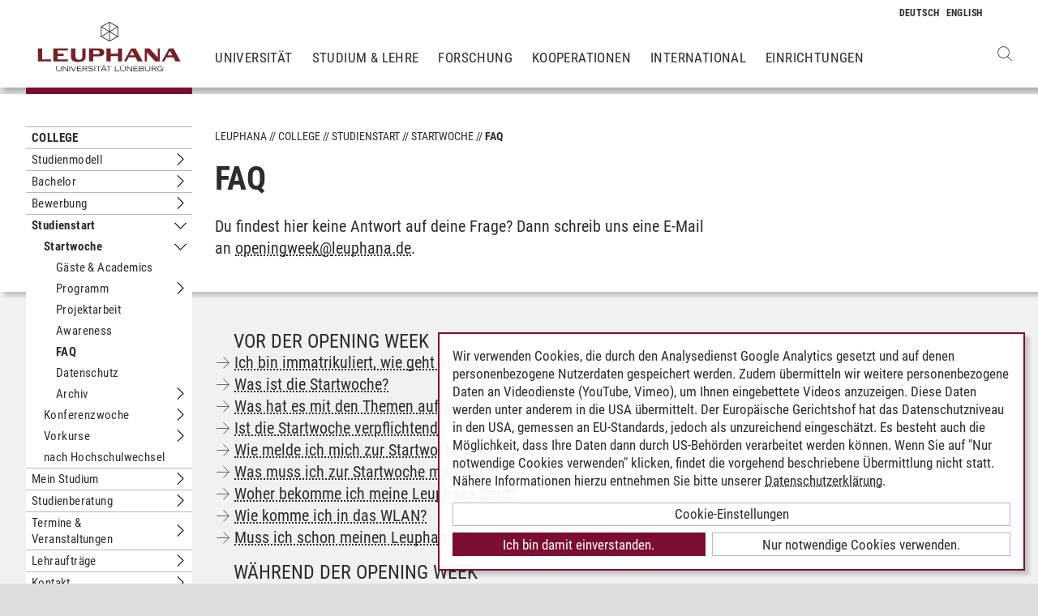

--- FILE ---
content_type: text/html; charset=utf-8
request_url: https://www.leuphana.de/college/studienstart/startwoche/faq.html
body_size: 15670
content:
<!DOCTYPE html>
<html lang="de" xml:lang="de" xmlns="http://www.w3.org/1999/xhtml" class="no-js">
<head>

<meta charset="utf-8">
<!-- 
	This website is powered by TYPO3 - inspiring people to share!
	TYPO3 is a free open source Content Management Framework initially created by Kasper Skaarhoj and licensed under GNU/GPL.
	TYPO3 is copyright 1998-2026 of Kasper Skaarhoj. Extensions are copyright of their respective owners.
	Information and contribution at https://typo3.org/
-->



<title>FAQ Startwoche | Leuphana</title>
<meta name="generator" content="TYPO3 CMS">
<meta name="viewport" content="width=device-width, initial-scale=1.0, user-scalable=yes">
<meta property="og:type" content="website">
<meta property="og:site_name" content="Leuphana Universität Lüneburg">
<meta property="og:locale" content="de">
<meta property="og:url" content="https://www.leuphana.de/college/studienstart/startwoche/faq.html">
<meta property="og:title" content="FAQ">
<meta name="twitter:card" content="summary">
<meta name="twitter:site" content="@leuphana">
<meta name="google-site-verification" content="NzZwCFeYzS8Z_QFJKxApehcMCJmRwx6zkbrQW_db30E">
<meta name="theme-color" content="#7d212a">
<meta name="title" content="FAQ">


<link rel="stylesheet" href="/_assets/b425a6813c524aae2e265eeca165a48a/assets/main.1766147772.css" media="all">
<link rel="stylesheet" href="/_assets/b425a6813c524aae2e265eeca165a48a/assets/print.1766147772.css" media="print">




<script src="/_assets/2a58d7833cb34b2a67d37f5b750aa297/JavaScript/default_frontend.1751966232.js"></script>
<script src="/_assets/0e7c70039fea6301253968b80474e4ec/JS/jquery-1.8.2.min.1761028307.js"></script>
<script src="/_assets/8286aa04085ae502d65e8479f4c5bb54/JavaScript/Webplayer/embed.1761028306.js"></script>



            <link rel="apple-touch-icon" sizes="180x180" href="/_assets/b425a6813c524aae2e265eeca165a48a/favicons/apple-touch-icon.png">
            <link rel="icon" type="image/png" sizes="32x32" href="/_assets/b425a6813c524aae2e265eeca165a48a/favicons/favicon-32x32.png">
            <link rel="icon" type="image/png" sizes="16x16" href="/_assets/b425a6813c524aae2e265eeca165a48a/favicons/favicon-16x16.png">
            <link rel="manifest" href="/_assets/b425a6813c524aae2e265eeca165a48a/favicons/site.webmanifest" crossorigin="use-credentials">
            <link rel="mask-icon" href="/_assets/b425a6813c524aae2e265eeca165a48a/favicons/safari-pinned-tab.svg" color="#7d212a">

            <link rel="preload" as="font" href="/_assets/b425a6813c524aae2e265eeca165a48a/assets/fonts/leuphana-icons.ba667f8.woff" crossorigin>
            <link rel="preload" as="font" href="/_assets/b425a6813c524aae2e265eeca165a48a/assets/fonts/roboto-condensed-v25-latin-300.woff2" crossorigin>
            <link rel="preload" as="font" href="/_assets/b425a6813c524aae2e265eeca165a48a/assets/fonts/roboto-condensed-v25-latin-700.woff2" crossorigin>
            <link rel="preload" as="font" href="/_assets/b425a6813c524aae2e265eeca165a48a/assets/fonts/roboto-condensed-v25-latin-regular.woff2" crossorigin>
            <meta name="msapplication-config" content="/_assets/b425a6813c524aae2e265eeca165a48a/favicons/browserconfig.xml">            <script type="text/plain" data-type="application/javascript" data-name="googleanalytics" data-src="https://www.googletagmanager.com/gtag/js?id=G-9P977SSXXR"></script>
            <script type="text/plain" data-type="application/javascript" data-name="googleanalytics" >
              window.dataLayer = window.dataLayer || [];
              function gtag(){dataLayer.push(arguments);}
              gtag('js', new Date());

              gtag('config', 'G-9P977SSXXR');
            </script>
<link rel="canonical" href="https://www.leuphana.de/college/studienstart/startwoche/faq.html"/>

<link rel="alternate" hreflang="de-DE" href="https://www.leuphana.de/college/studienstart/startwoche/faq.html"/>
<link rel="alternate" hreflang="en" href="https://www.leuphana.de/en/college/first-semester/opening-week/faqs.html"/>
<link rel="alternate" hreflang="x-default" href="https://www.leuphana.de/college/studienstart/startwoche/faq.html"/>
<!-- This site is optimized with the Yoast SEO for TYPO3 plugin - https://yoast.com/typo3-extensions-seo/ -->
<script type="application/ld+json">[{"@context":"https:\/\/www.schema.org","@type":"BreadcrumbList","itemListElement":[{"@type":"ListItem","position":1,"item":{"@id":"https:\/\/www.leuphana.de\/","name":"Leuphana"}},{"@type":"ListItem","position":2,"item":{"@id":"https:\/\/www.leuphana.de\/college.html","name":"College"}},{"@type":"ListItem","position":3,"item":{"@id":"https:\/\/www.leuphana.de\/college\/studienstart.html","name":"Studienstart"}},{"@type":"ListItem","position":4,"item":{"@id":"https:\/\/www.leuphana.de\/college\/studienstart\/startwoche.html","name":"Startwoche"}},{"@type":"ListItem","position":5,"item":{"@id":"https:\/\/www.leuphana.de\/college\/studienstart\/startwoche\/faq.html","name":"FAQ"}}]}]</script>
</head>
<body id="uid112977">
    <style>
        :root,
        html {
          --brand-primary: #7B0E30;
          --brand-primary-hover: #7B0E30;
        }
      </style><div class="c-page">
    


<header class="c-header container-fluid" data-nwt-plugin="nwt.stickynav">
    <div class="c-header__brand">
        <a href="/" class="c-header__brand-link"><img src="/_assets/b425a6813c524aae2e265eeca165a48a/images/leuphana_logo.svg" width="216" height="78"  class="c-header__brand-logo" alt="Logo Leuphana Universität Lüneburg"  alt="" ></a>
    </div>
    <input class="c-header__offcanvas-toggle" id="main-nav-toggle" type="checkbox">
    <div class="c-header__navigation-wrapper">
        <div class="c-header__navigation">
            <nav class="c-navigation c-navigation--main" data-nwt-plugin="nwt.offcanvasnav"
                 aria-label="Hauptnavigation">
                <ul class="c-navigation__list c-navigation__list--main c-list"><li class="c-navigation__list-item c-list__item"><a href="/universitaet.html" class="c-navigation__list-item-link">Universität</a></li><li class="c-navigation__list-item c-list__item"><a href="/studium.html" class="c-navigation__list-item-link">Studium & Lehre</a></li><li class="c-navigation__list-item c-list__item"><a href="/forschung.html" class="c-navigation__list-item-link">Forschung</a></li><li class="c-navigation__list-item c-list__item"><a href="/kooperationen.html" class="c-navigation__list-item-link">Kooperationen</a></li><li class="c-navigation__list-item c-list__item"><a href="/einrichtungen/international-center.html" class="c-navigation__list-item-link">International</a></li><li class="c-navigation__list-item c-list__item"><a href="/einrichtungen.html" class="c-navigation__list-item-link">Einrichtungen</a></li></ul>
            </nav>
        </div>
    </div>
    <div class="c-navigation__wrapper--language ">
        <nav class="c-navigation c-navigation--language" aria-label="Sprachnavigation">

            
                <ul class="c-navigation__list">

                    
                        <li class="c-navigation__list-item">
                            
                                    
                                            <span>
                                                <abbr class="c-navigation__language" title="Deutsch">
                                                    <span class="c-navigation__language-short">de</span>
                                                </abbr>
                                            </span>
                                        
                                
                        </li>
                    
                        <li class="c-navigation__list-item">
                            
                                    
                                            <a href="/en/college/first-semester/opening-week/faqs.html" hreflang="en"
                                               class="c-navigation__list-item-link" title="English">

                                                <abbr class="c-navigation__language" title="English">
                                                    <span class="c-navigation__language-short">en</span>
                                                </abbr>
                                            </a>
                                        
                                
                        </li>
                    
                </ul>
            

        </nav>
    </div>
    <div class="c-header__button-group">
        
            <button type="button" class="c-header__search-button btn btn-none" data-toggle="modal"
                    aria-label="Websuche öffnen" data-target="#auw_search-modal">
                <i class="icon icon-search" aria-hidden="true"></i>
            </button>
        
        <label class="c-header__offcanvas-button" for="main-nav-toggle">
            <span class="c-header__offcanvas-button-inner"></span>
        </label>
    </div>
</header>

    <div class="modal fade" id="auw_search-modal" tabindex="-1" aria-labelledby="auw_search-modal__label" aria-hidden="true">
        <div class="modal-dialog">
            <div class="modal-content">
                <div class="modal-header">
                    <h5 class="modal-title" id="auw_search-modal__label">Websuche</h5>
                    <button type="button" class="btn-none close" data-dismiss="modal"
                            aria-label="Schließen">
                        <span aria-hidden="true">&times;</span>
                    </button>
                </div>
                <div class="modal-body">
                    

<a data-href="/searchform.html" class="c-search__ajaxuri hidden"></a>

        <div id="tx-solr-search" class="c-search" data-nwt-plugin="nwt.search">
            

    <div class="tx-solr-search-form">
        <form method="get" class="c-search__form" id="tx-solr-search-form-pi-results" action="/searchform.html" data-suggest="/suggest.json" data-suggest-header="Top Treffer" accept-charset="utf-8">
            <div class="input-group c-search__form-input-group">
                

                

                <div class="c-search__autocomplete">
                    <input type="text"
                           class="c-search__form-input c-input form-control tx-solr-q js-solr-q tx-solr-suggest tx-solr-suggest-focus"
                           name="tx_solr[q]"
                           value=""
                           autocomplete="off"
                           placeholder="Suchbegriff eingeben..." />
                    <div class="c-search__autocomplete-suggestions"></div>
                </div>
                <select class="c-search__form-select c-input c-input--select form-control" name="tx_solr[filter][]">
                    <option class="c-input__option" value="" placeholder="">
                        Filtern nach
                    </option>
                    <option class="c-input__option" value="type:pages">
                        Seiten
                    </option>
                    <option class="c-input__option" value="type:tt_address">
                        Personen
                    </option>
                    <option class="c-input__option" value="type:sys_file_metadata">
                        Dateien
                    </option>
                    <option class="c-input__option" value="type:tx_news_domain_model_news">
                        Nachrichten
                    </option>
                </select>

                <span class="input-group-btn">
                    <button class="c-search__form-submit c-button tx-solr-submit solr-ajaxified" type="submit">
                        <i class="c-search__form-submit-icon icon-search" aria-hidden="true"></i>
                        <span class="c-search__form-submit-label">Suchen</span>
                    </button>
                </span>
            </div>
        </form>
    </div>

            <div class="c-search__content">
                
                <div class="tx_solr c-search__results">
                    
                    





                </div>
            </div>
        </div>
    







                </div>
            </div>
        </div>
    </div>


    <main class="c-main">
        
    <!--TYPO3SEARCH_begin-->
<section class="c-section"><div class="c-section__container-content container-fluid"><div class="row"><div class="col-4 col-xl-3 d-none d-lg-block"><!--TYPO3SEARCH_end--><nav class="c-navigation__wrapper--subnavigation" aria-label="Unternavigation"><ul class="c-navigation__list--subnavigation c-navigation__list c-navigation__list--active" id="nav-subnavigation"><li class="c-navigation__list-item c-navigation__list-item--pagetitle"><div class="c-navigation__list-item-content"><a class="c-navigation__list-item-link" href="/college.html">College</a></div></li><li class="c-navigation__list-item "><div class="c-navigation__list-item-content"><a class="c-navigation__list-item-link" href="/college/studienmodell.html">Studienmodell</a><button type="button" class="c-navigation__list-item-button btn-none "
                          aria-expanded="false" aria-controls="#nav-98045" data-nwt-plugin="nwt.collapse"
                          data-nwt-plugin-options="&#123;&quot;target&quot;: &quot;#nav-98045&quot;, &quot;parent&quot;: &quot;#nav-subnavigation&quot;, &quot;parentDelay&quot;: 350&#125;"><span class="sr-only">Untermenu Studienmodell</span></button></div><ul id="nav-98045" class="c-navigation__list collapse "><li class="c-navigation__list-item "><div class="c-navigation__list-item-content"><a class="c-navigation__list-item-link" href="/college/studienmodell/leuphana-semester.html">Leuphana Semester</a></div></li><li class="c-navigation__list-item "><div class="c-navigation__list-item-content"><a class="c-navigation__list-item-link" href="/college/studienmodell/komplementaerstudium.html">Komplementärstudium</a></div></li><li class="c-navigation__list-item "><div class="c-navigation__list-item-content"><a class="c-navigation__list-item-link" href="/college/studienmodell/major-und-minor.html">Major und Minor</a></div></li><li class="c-navigation__list-item "><div class="c-navigation__list-item-content"><a class="c-navigation__list-item-link" href="/college/studienmodell/lehrerbildung.html">Lehrkräftebildung</a></div></li></ul></li><li class="c-navigation__list-item "><div class="c-navigation__list-item-content"><a class="c-navigation__list-item-link" href="/college/bachelor.html">Bachelor</a><button type="button" class="c-navigation__list-item-button btn-none "
                          aria-expanded="false" aria-controls="#nav-71653" data-nwt-plugin="nwt.collapse"
                          data-nwt-plugin-options="&#123;&quot;target&quot;: &quot;#nav-71653&quot;, &quot;parent&quot;: &quot;#nav-subnavigation&quot;, &quot;parentDelay&quot;: 350&#125;"><span class="sr-only">Untermenu Bachelor</span></button></div><ul id="nav-71653" class="c-navigation__list collapse "><li class="c-navigation__list-item "><div class="c-navigation__list-item-content"><a class="c-navigation__list-item-link" href="/college/bachelor/cultural-studies.html">Cultural Studies: Organization, Society, and the Arts</a><button type="button" class="c-navigation__list-item-button btn-none "
                          aria-expanded="false" aria-controls="#nav-128182" data-nwt-plugin="nwt.collapse"
                          data-nwt-plugin-options="&#123;&quot;target&quot;: &quot;#nav-128182&quot;, &quot;parent&quot;: &quot;#nav-71653&quot;, &quot;parentDelay&quot;: 350&#125;"><span class="sr-only">Untermenu Cultural Studies: Organization, Society, and the Arts</span></button></div><ul id="nav-128182" class="c-navigation__list collapse "><li class="c-navigation__list-item "><div class="c-navigation__list-item-content"><a class="c-navigation__list-item-link" href="/college/bachelor/cultural-studies/studieninhalte.html">Studieninhalte</a></div></li><li class="c-navigation__list-item "><div class="c-navigation__list-item-content"><a class="c-navigation__list-item-link" href="/college/bachelor/cultural-studies/beruf-und-karriere.html">Beruf und Karriere</a></div></li></ul></li><li class="c-navigation__list-item "><div class="c-navigation__list-item-content"><a class="c-navigation__list-item-link" href="/college/bachelor/digital-media.html">Digital Media</a><button type="button" class="c-navigation__list-item-button btn-none "
                          aria-expanded="false" aria-controls="#nav-87893" data-nwt-plugin="nwt.collapse"
                          data-nwt-plugin-options="&#123;&quot;target&quot;: &quot;#nav-87893&quot;, &quot;parent&quot;: &quot;#nav-71653&quot;, &quot;parentDelay&quot;: 350&#125;"><span class="sr-only">Untermenu Digital Media</span></button></div><ul id="nav-87893" class="c-navigation__list collapse "><li class="c-navigation__list-item "><div class="c-navigation__list-item-content"><a class="c-navigation__list-item-link" href="/college/bachelor/digital-media/studieninhalte.html">Studieninhalte</a></div></li><li class="c-navigation__list-item "><div class="c-navigation__list-item-content"><a class="c-navigation__list-item-link" href="/college/bachelor/digital-media/studium-in-hong-kong.html">Double Degree-Option Hong Kong</a></div></li><li class="c-navigation__list-item "><div class="c-navigation__list-item-content"><a class="c-navigation__list-item-link" href="/college/bachelor/digital-media/praxisprojekte.html">Praxisprojekte</a></div></li><li class="c-navigation__list-item "><div class="c-navigation__list-item-content"><a class="c-navigation__list-item-link" href="/college/bachelor/digital-media/erfahrungsberichte.html">Erfahrungsberichte</a></div></li><li class="c-navigation__list-item "><div class="c-navigation__list-item-content"><a class="c-navigation__list-item-link" href="/college/bachelor/digital-media/beruf-und-karriere.html">Beruf &amp; Karriere</a></div></li></ul></li><li class="c-navigation__list-item "><div class="c-navigation__list-item-content"><a class="c-navigation__list-item-link" href="/college/bachelor/vwl-studium.html">Economics</a><button type="button" class="c-navigation__list-item-button btn-none "
                          aria-expanded="false" aria-controls="#nav-11784" data-nwt-plugin="nwt.collapse"
                          data-nwt-plugin-options="&#123;&quot;target&quot;: &quot;#nav-11784&quot;, &quot;parent&quot;: &quot;#nav-71653&quot;, &quot;parentDelay&quot;: 350&#125;"><span class="sr-only">Untermenu Economics</span></button></div><ul id="nav-11784" class="c-navigation__list collapse "><li class="c-navigation__list-item "><div class="c-navigation__list-item-content"><a class="c-navigation__list-item-link" href="/college/bachelor/vwl-studium/studieninhalte.html">Studieninhalte</a></div></li><li class="c-navigation__list-item "><div class="c-navigation__list-item-content"><a class="c-navigation__list-item-link" href="/college/bachelor/vwl-studium/erfahrungsberichte.html">Erfahrungsberichte</a></div></li><li class="c-navigation__list-item "><div class="c-navigation__list-item-content"><a class="c-navigation__list-item-link" href="/college/bachelor/vwl-studium/beruf-und-karriere.html">Beruf &amp; Karriere</a></div></li></ul></li><li class="c-navigation__list-item "><div class="c-navigation__list-item-content"><a class="c-navigation__list-item-link" href="/college/bachelor/global-environmental-and-sustainability-studies.html">Global Environmental and Sustainability Studies</a><button type="button" class="c-navigation__list-item-button btn-none "
                          aria-expanded="false" aria-controls="#nav-106320" data-nwt-plugin="nwt.collapse"
                          data-nwt-plugin-options="&#123;&quot;target&quot;: &quot;#nav-106320&quot;, &quot;parent&quot;: &quot;#nav-71653&quot;, &quot;parentDelay&quot;: 350&#125;"><span class="sr-only">Untermenu Global Environmental and Sustainability Studies</span></button></div><ul id="nav-106320" class="c-navigation__list collapse "><li class="c-navigation__list-item "><div class="c-navigation__list-item-content"><a class="c-navigation__list-item-link" href="/college/bachelor/global-environmental-and-sustainability-studies/studieninhalte.html">Studieninhalte</a></div></li><li class="c-navigation__list-item "><div class="c-navigation__list-item-content"><a class="c-navigation__list-item-link" href="/college/bachelor/global-environmental-and-sustainability-studies/integriertes-auslandsjahr.html">Integriertes Auslandsjahr</a></div></li><li class="c-navigation__list-item "><div class="c-navigation__list-item-content"><a class="c-navigation__list-item-link" href="/college/bachelor/global-environmental-and-sustainability-studies/erfahrungsberichte.html">Erfahrungsberichte</a></div></li><li class="c-navigation__list-item "><div class="c-navigation__list-item-content"><a class="c-navigation__list-item-link" href="/college/bachelor/global-environmental-and-sustainability-studies/beruf-und-karriere.html">Beruf und Karriere</a></div></li></ul></li><li class="c-navigation__list-item "><div class="c-navigation__list-item-content"><a class="c-navigation__list-item-link" href="/college/bachelor/ingenieurwissenschaften.html">Ingenieurwissenschaften</a><button type="button" class="c-navigation__list-item-button btn-none "
                          aria-expanded="false" aria-controls="#nav-11779" data-nwt-plugin="nwt.collapse"
                          data-nwt-plugin-options="&#123;&quot;target&quot;: &quot;#nav-11779&quot;, &quot;parent&quot;: &quot;#nav-71653&quot;, &quot;parentDelay&quot;: 350&#125;"><span class="sr-only">Untermenu Ingenieurwissenschaften</span></button></div><ul id="nav-11779" class="c-navigation__list collapse "><li class="c-navigation__list-item "><div class="c-navigation__list-item-content"><a class="c-navigation__list-item-link" href="/college/bachelor/ingenieurwissenschaften/studieninhalte.html">Studieninhalte</a></div></li><li class="c-navigation__list-item "><div class="c-navigation__list-item-content"><a class="c-navigation__list-item-link" href="/college/bachelor/ingenieurwissenschaften/erfahrungsberichte.html">Erfahrungsberichte</a></div></li><li class="c-navigation__list-item "><div class="c-navigation__list-item-content"><a class="c-navigation__list-item-link" href="/college/bachelor/ingenieurwissenschaften/beruf-und-karriere.html">Beruf &amp; Karriere</a></div></li><li class="c-navigation__list-item "><div class="c-navigation__list-item-content"><a class="c-navigation__list-item-link" href="/college/bachelor/ingenieurwissenschaften/faq-ingenieurwesen-studieren.html">FAQ</a></div></li></ul></li><li class="c-navigation__list-item "><div class="c-navigation__list-item-content"><a class="c-navigation__list-item-link" href="/college/bachelor/bwl-studium-ibae.html">International Business Administration &amp; Entrepreneurship</a><button type="button" class="c-navigation__list-item-button btn-none "
                          aria-expanded="false" aria-controls="#nav-93050" data-nwt-plugin="nwt.collapse"
                          data-nwt-plugin-options="&#123;&quot;target&quot;: &quot;#nav-93050&quot;, &quot;parent&quot;: &quot;#nav-71653&quot;, &quot;parentDelay&quot;: 350&#125;"><span class="sr-only">Untermenu International Business Administration &amp; Entrepreneurship</span></button></div><ul id="nav-93050" class="c-navigation__list collapse "><li class="c-navigation__list-item "><div class="c-navigation__list-item-content"><a class="c-navigation__list-item-link" href="/college/bachelor/bwl-studium-ibae/double-degree-bwl-bachelor.html">Double Degree-Option Glasgow</a></div></li><li class="c-navigation__list-item "><div class="c-navigation__list-item-content"><a class="c-navigation__list-item-link" href="/college/bachelor/bwl-studium-ibae/studieninhalte.html">Studieninhalte</a></div></li><li class="c-navigation__list-item "><div class="c-navigation__list-item-content"><a class="c-navigation__list-item-link" href="/college/bachelor/bwl-studium-ibae/erfahrungsberichte.html">Erfahrungsberichte</a></div></li><li class="c-navigation__list-item "><div class="c-navigation__list-item-content"><a class="c-navigation__list-item-link" href="/college/bachelor/bwl-studium-ibae/beruf-und-karriere.html">Beruf und Karriere</a></div></li></ul></li><li class="c-navigation__list-item "><div class="c-navigation__list-item-content"><a class="c-navigation__list-item-link" href="/college/bachelor/kulturwissenschaften.html">Kulturwissenschaften</a><button type="button" class="c-navigation__list-item-button btn-none "
                          aria-expanded="false" aria-controls="#nav-11775" data-nwt-plugin="nwt.collapse"
                          data-nwt-plugin-options="&#123;&quot;target&quot;: &quot;#nav-11775&quot;, &quot;parent&quot;: &quot;#nav-71653&quot;, &quot;parentDelay&quot;: 350&#125;"><span class="sr-only">Untermenu Kulturwissenschaften</span></button></div><ul id="nav-11775" class="c-navigation__list collapse "><li class="c-navigation__list-item "><div class="c-navigation__list-item-content"><a class="c-navigation__list-item-link" href="/college/bachelor/kulturwissenschaften/studieninhalte.html">Studieninhalte</a></div></li><li class="c-navigation__list-item "><div class="c-navigation__list-item-content"><a class="c-navigation__list-item-link" href="/college/bachelor/kulturwissenschaften/erfahrungsberichte.html">Erfahrungsberichte</a></div></li><li class="c-navigation__list-item "><div class="c-navigation__list-item-content"><a class="c-navigation__list-item-link" href="/college/bachelor/kulturwissenschaften/beruf-und-karriere.html">Beruf &amp; Karriere</a></div></li></ul></li><li class="c-navigation__list-item "><div class="c-navigation__list-item-content"><a class="c-navigation__list-item-link" href="/college/bachelor/lehren-und-lernen.html">Lehren und Lernen</a><button type="button" class="c-navigation__list-item-button btn-none "
                          aria-expanded="false" aria-controls="#nav-21126" data-nwt-plugin="nwt.collapse"
                          data-nwt-plugin-options="&#123;&quot;target&quot;: &quot;#nav-21126&quot;, &quot;parent&quot;: &quot;#nav-71653&quot;, &quot;parentDelay&quot;: 350&#125;"><span class="sr-only">Untermenu Lehren und Lernen</span></button></div><ul id="nav-21126" class="c-navigation__list collapse "><li class="c-navigation__list-item "><div class="c-navigation__list-item-content"><a class="c-navigation__list-item-link" href="/college/bachelor/lehren-und-lernen/studieninhalte.html">Studieninhalte</a></div></li><li class="c-navigation__list-item "><div class="c-navigation__list-item-content"><a class="c-navigation__list-item-link" href="/college/bachelor/lehren-und-lernen/professionalisierungsbereich.html">Professionalisierungsbereich</a></div></li><li class="c-navigation__list-item "><div class="c-navigation__list-item-content"><a class="c-navigation__list-item-link" href="/college/bachelor/lehren-und-lernen/profilstudium.html">Profilstudium</a></div></li><li class="c-navigation__list-item "><div class="c-navigation__list-item-content"><a class="c-navigation__list-item-link" href="/college/bachelor/lehren-und-lernen/biologie.html">Biologie</a></div></li><li class="c-navigation__list-item "><div class="c-navigation__list-item-content"><a class="c-navigation__list-item-link" href="/college/bachelor/lehren-und-lernen/chemie.html">Chemie</a></div></li><li class="c-navigation__list-item "><div class="c-navigation__list-item-content"><a class="c-navigation__list-item-link" href="/college/bachelor/lehren-und-lernen/deutsch.html">Deutsch</a></div></li><li class="c-navigation__list-item "><div class="c-navigation__list-item-content"><a class="c-navigation__list-item-link" href="/college/bachelor/lehren-und-lernen/englisch.html">Englisch</a></div></li><li class="c-navigation__list-item "><div class="c-navigation__list-item-content"><a class="c-navigation__list-item-link" href="/college/bachelor/lehren-und-lernen/evangelische-religion.html">Evangelische Religion</a></div></li><li class="c-navigation__list-item "><div class="c-navigation__list-item-content"><a class="c-navigation__list-item-link" href="/college/bachelor/lehren-und-lernen/kunst.html">Kunst</a></div></li><li class="c-navigation__list-item "><div class="c-navigation__list-item-content"><a class="c-navigation__list-item-link" href="/college/bachelor/lehren-und-lernen/mathematik.html">Mathematik</a></div></li><li class="c-navigation__list-item "><div class="c-navigation__list-item-content"><a class="c-navigation__list-item-link" href="/college/bachelor/lehren-und-lernen/musik.html">Musik</a></div></li><li class="c-navigation__list-item "><div class="c-navigation__list-item-content"><a class="c-navigation__list-item-link" href="/college/bachelor/lehren-und-lernen/politik.html">Politik</a></div></li><li class="c-navigation__list-item "><div class="c-navigation__list-item-content"><a class="c-navigation__list-item-link" href="/college/bachelor/lehren-und-lernen/sachunterricht.html">Sachunterricht</a></div></li><li class="c-navigation__list-item "><div class="c-navigation__list-item-content"><a class="c-navigation__list-item-link" href="/college/bachelor/lehren-und-lernen/sport.html">Sport</a></div></li><li class="c-navigation__list-item "><div class="c-navigation__list-item-content"><a class="c-navigation__list-item-link" href="/college/bachelor/lehren-und-lernen/erfahrungsberichte.html">Erfahrungsberichte</a></div></li><li class="c-navigation__list-item "><div class="c-navigation__list-item-content"><a class="c-navigation__list-item-link" href="/college/bachelor/lehren-und-lernen/beruf-und-karriere.html">Beruf &amp; Karriere</a></div></li></ul></li><li class="c-navigation__list-item "><div class="c-navigation__list-item-content"><a class="c-navigation__list-item-link" href="/college/bachelor/politikwissenschaft.html">Politikwissenschaft</a><button type="button" class="c-navigation__list-item-button btn-none "
                          aria-expanded="false" aria-controls="#nav-72567" data-nwt-plugin="nwt.collapse"
                          data-nwt-plugin-options="&#123;&quot;target&quot;: &quot;#nav-72567&quot;, &quot;parent&quot;: &quot;#nav-71653&quot;, &quot;parentDelay&quot;: 350&#125;"><span class="sr-only">Untermenu Politikwissenschaft</span></button></div><ul id="nav-72567" class="c-navigation__list collapse "><li class="c-navigation__list-item "><div class="c-navigation__list-item-content"><a class="c-navigation__list-item-link" href="/college/bachelor/politikwissenschaft/studieninhalte.html">Studieninhalte</a></div></li><li class="c-navigation__list-item "><div class="c-navigation__list-item-content"><a class="c-navigation__list-item-link" href="/college/bachelor/politikwissenschaft/studium-in-paris.html">Double Degree-Option Frankreich</a></div></li><li class="c-navigation__list-item "><div class="c-navigation__list-item-content"><a class="c-navigation__list-item-link" href="/college/bachelor/politikwissenschaft/erfahrungsberichte.html">Erfahrungsberichte</a></div></li><li class="c-navigation__list-item "><div class="c-navigation__list-item-content"><a class="c-navigation__list-item-link" href="/college/bachelor/politikwissenschaft/beruf-und-karriere.html">Beruf &amp; Karriere</a></div></li></ul></li><li class="c-navigation__list-item "><div class="c-navigation__list-item-content"><a class="c-navigation__list-item-link" href="/college/bachelor/psychologie-studium.html">Psychology</a><button type="button" class="c-navigation__list-item-button btn-none "
                          aria-expanded="false" aria-controls="#nav-94757" data-nwt-plugin="nwt.collapse"
                          data-nwt-plugin-options="&#123;&quot;target&quot;: &quot;#nav-94757&quot;, &quot;parent&quot;: &quot;#nav-71653&quot;, &quot;parentDelay&quot;: 350&#125;"><span class="sr-only">Untermenu Psychology</span></button></div><ul id="nav-94757" class="c-navigation__list collapse "><li class="c-navigation__list-item "><div class="c-navigation__list-item-content"><a class="c-navigation__list-item-link" href="/college/bachelor/psychologie-studium/studieninhalte.html">Studieninhalte</a></div></li><li class="c-navigation__list-item "><div class="c-navigation__list-item-content"><a class="c-navigation__list-item-link" href="/college/bachelor/psychologie-studium/erfahrungsberichte.html">Erfahrungsberichte</a></div></li><li class="c-navigation__list-item "><div class="c-navigation__list-item-content"><a class="c-navigation__list-item-link" href="/college/bachelor/psychologie-studium/beruf-und-karriere.html">Beruf &amp; Karriere</a></div></li></ul></li><li class="c-navigation__list-item "><div class="c-navigation__list-item-content"><a class="c-navigation__list-item-link" href="/college/bachelor/rechtswissenschaft-studium.html">Rechtswissenschaft</a><button type="button" class="c-navigation__list-item-button btn-none "
                          aria-expanded="false" aria-controls="#nav-11782" data-nwt-plugin="nwt.collapse"
                          data-nwt-plugin-options="&#123;&quot;target&quot;: &quot;#nav-11782&quot;, &quot;parent&quot;: &quot;#nav-71653&quot;, &quot;parentDelay&quot;: 350&#125;"><span class="sr-only">Untermenu Rechtswissenschaft</span></button></div><ul id="nav-11782" class="c-navigation__list collapse "><li class="c-navigation__list-item "><div class="c-navigation__list-item-content"><a class="c-navigation__list-item-link" href="/college/bachelor/rechtswissenschaft-studium/studieninhalte.html">Studieninhalte</a></div></li><li class="c-navigation__list-item "><div class="c-navigation__list-item-content"><a class="c-navigation__list-item-link" href="/college/bachelor/rechtswissenschaft-studium/erfahrungsberichte.html">Erfahrungsberichte</a></div></li><li class="c-navigation__list-item "><div class="c-navigation__list-item-content"><a class="c-navigation__list-item-link" href="/college/bachelor/rechtswissenschaft-studium/beruf-und-karriere.html">Beruf &amp; Karriere</a></div></li></ul></li><li class="c-navigation__list-item "><div class="c-navigation__list-item-content"><a class="c-navigation__list-item-link" href="/college/bachelor/sozialpaedagogik-studium.html">Sozialpädagogik</a><button type="button" class="c-navigation__list-item-button btn-none "
                          aria-expanded="false" aria-controls="#nav-21127" data-nwt-plugin="nwt.collapse"
                          data-nwt-plugin-options="&#123;&quot;target&quot;: &quot;#nav-21127&quot;, &quot;parent&quot;: &quot;#nav-71653&quot;, &quot;parentDelay&quot;: 350&#125;"><span class="sr-only">Untermenu Sozialpädagogik</span></button></div><ul id="nav-21127" class="c-navigation__list collapse "><li class="c-navigation__list-item "><div class="c-navigation__list-item-content"><a class="c-navigation__list-item-link" href="/college/bachelor/sozialpaedagogik-studium/studieninhalte.html">Studieninhalte</a></div></li><li class="c-navigation__list-item "><div class="c-navigation__list-item-content"><a class="c-navigation__list-item-link" href="/college/bachelor/sozialpaedagogik-studium/deutsch.html">Deutsch</a></div></li><li class="c-navigation__list-item "><div class="c-navigation__list-item-content"><a class="c-navigation__list-item-link" href="/college/bachelor/sozialpaedagogik-studium/englisch.html">Englisch</a></div></li><li class="c-navigation__list-item "><div class="c-navigation__list-item-content"><a class="c-navigation__list-item-link" href="/college/bachelor/sozialpaedagogik-studium/evangelische-religion.html">Evangelische Religion</a></div></li><li class="c-navigation__list-item "><div class="c-navigation__list-item-content"><a class="c-navigation__list-item-link" href="/college/bachelor/sozialpaedagogik-studium/mathematik.html">Mathematik</a></div></li><li class="c-navigation__list-item "><div class="c-navigation__list-item-content"><a class="c-navigation__list-item-link" href="/college/bachelor/sozialpaedagogik-studium/politik.html">Politik</a></div></li><li class="c-navigation__list-item "><div class="c-navigation__list-item-content"><a class="c-navigation__list-item-link" href="/college/bachelor/sozialpaedagogik-studium/sport.html">Sport</a></div></li><li class="c-navigation__list-item "><div class="c-navigation__list-item-content"><a class="c-navigation__list-item-link" href="/college/bachelor/sozialpaedagogik-studium/beruf-und-karriere.html">Beruf &amp; Karriere</a></div></li></ul></li><li class="c-navigation__list-item "><div class="c-navigation__list-item-content"><a class="c-navigation__list-item-link" href="/college/bachelor/studium-individuale.html">Studium Individuale</a><button type="button" class="c-navigation__list-item-button btn-none "
                          aria-expanded="false" aria-controls="#nav-81164" data-nwt-plugin="nwt.collapse"
                          data-nwt-plugin-options="&#123;&quot;target&quot;: &quot;#nav-81164&quot;, &quot;parent&quot;: &quot;#nav-71653&quot;, &quot;parentDelay&quot;: 350&#125;"><span class="sr-only">Untermenu Studium Individuale</span></button></div><ul id="nav-81164" class="c-navigation__list collapse "><li class="c-navigation__list-item "><div class="c-navigation__list-item-content"><a class="c-navigation__list-item-link" href="/college/bachelor/studium-individuale/studieninhalte.html">Studieninhalte</a></div></li><li class="c-navigation__list-item "><div class="c-navigation__list-item-content"><a class="c-navigation__list-item-link" href="/college/bachelor/studium-individuale/erfahrungsberichte.html">Erfahrungsberichte</a></div></li><li class="c-navigation__list-item "><div class="c-navigation__list-item-content"><a class="c-navigation__list-item-link" href="/college/bachelor/studium-individuale/beruf-und-karriere.html">Beruf &amp; Karriere</a></div></li><li class="c-navigation__list-item "><div class="c-navigation__list-item-content"><a class="c-navigation__list-item-link" href="/college/bachelor/studium-individuale/faq.html">FAQ</a></div></li><li class="c-navigation__list-item "><div class="c-navigation__list-item-content"><a class="c-navigation__list-item-link" href="/college/bachelor/studium-individuale/open-day.html">Open Day</a></div></li></ul></li><li class="c-navigation__list-item "><div class="c-navigation__list-item-content"><a class="c-navigation__list-item-link" href="/college/bachelor/umweltwissenschaften.html">Umweltwissenschaften</a><button type="button" class="c-navigation__list-item-button btn-none "
                          aria-expanded="false" aria-controls="#nav-11781" data-nwt-plugin="nwt.collapse"
                          data-nwt-plugin-options="&#123;&quot;target&quot;: &quot;#nav-11781&quot;, &quot;parent&quot;: &quot;#nav-71653&quot;, &quot;parentDelay&quot;: 350&#125;"><span class="sr-only">Untermenu Umweltwissenschaften</span></button></div><ul id="nav-11781" class="c-navigation__list collapse "><li class="c-navigation__list-item "><div class="c-navigation__list-item-content"><a class="c-navigation__list-item-link" href="/college/bachelor/umweltwissenschaften/studieninhalte.html">Studieninhalte</a></div></li><li class="c-navigation__list-item "><div class="c-navigation__list-item-content"><a class="c-navigation__list-item-link" href="/college/bachelor/umweltwissenschaften/auslandsjahr.html">Integriertes Auslandsjahr</a><button type="button" class="c-navigation__list-item-button btn-none "
                          aria-expanded="false" aria-controls="#nav-81511" data-nwt-plugin="nwt.collapse"
                          data-nwt-plugin-options="&#123;&quot;target&quot;: &quot;#nav-81511&quot;, &quot;parent&quot;: &quot;#nav-11781&quot;, &quot;parentDelay&quot;: 350&#125;"><span class="sr-only">Untermenu Integriertes Auslandsjahr</span></button></div><ul id="nav-81511" class="c-navigation__list collapse "><li class="c-navigation__list-item "><div class="c-navigation__list-item-content"><a class="c-navigation__list-item-link" href="/college/bachelor/umweltwissenschaften/auslandsjahr/erfahrungsberichte.html">Erfahrungsberichte</a></div></li></ul></li><li class="c-navigation__list-item "><div class="c-navigation__list-item-content"><a class="c-navigation__list-item-link" href="/college/bachelor/umweltwissenschaften/erfahrungsberichte.html">Erfahrungsberichte</a></div></li><li class="c-navigation__list-item "><div class="c-navigation__list-item-content"><a class="c-navigation__list-item-link" href="/college/bachelor/umweltwissenschaften/beruf-und-karriere.html">Beruf &amp; Karriere</a></div></li></ul></li><li class="c-navigation__list-item "><div class="c-navigation__list-item-content"><a class="c-navigation__list-item-link" href="/college/bachelor/wirtschaftsinformatik-studium.html">Wirtschaftsinformatik</a><button type="button" class="c-navigation__list-item-button btn-none "
                          aria-expanded="false" aria-controls="#nav-11780" data-nwt-plugin="nwt.collapse"
                          data-nwt-plugin-options="&#123;&quot;target&quot;: &quot;#nav-11780&quot;, &quot;parent&quot;: &quot;#nav-71653&quot;, &quot;parentDelay&quot;: 350&#125;"><span class="sr-only">Untermenu Wirtschaftsinformatik</span></button></div><ul id="nav-11780" class="c-navigation__list collapse "><li class="c-navigation__list-item "><div class="c-navigation__list-item-content"><a class="c-navigation__list-item-link" href="/college/bachelor/wirtschaftsinformatik-studium/studieninhalte.html">Studieninhalte</a></div></li><li class="c-navigation__list-item "><div class="c-navigation__list-item-content"><a class="c-navigation__list-item-link" href="/college/bachelor/wirtschaftsinformatik-studium/erfahrungsberichte.html">Erfahrungsberichte</a></div></li><li class="c-navigation__list-item "><div class="c-navigation__list-item-content"><a class="c-navigation__list-item-link" href="/college/bachelor/wirtschaftsinformatik-studium/beruf-und-karriere.html">Beruf &amp; Karriere</a></div></li></ul></li><li class="c-navigation__list-item "><div class="c-navigation__list-item-content"><a class="c-navigation__list-item-link" href="/college/bachelor/minor-am-leuphana-college.html">Minor-Übersicht</a></div></li></ul></li><li class="c-navigation__list-item "><div class="c-navigation__list-item-content"><a class="c-navigation__list-item-link" href="/college/bewerbung.html">Bewerbung</a><button type="button" class="c-navigation__list-item-button btn-none "
                          aria-expanded="false" aria-controls="#nav-21244" data-nwt-plugin="nwt.collapse"
                          data-nwt-plugin-options="&#123;&quot;target&quot;: &quot;#nav-21244&quot;, &quot;parent&quot;: &quot;#nav-subnavigation&quot;, &quot;parentDelay&quot;: 350&#125;"><span class="sr-only">Untermenu Bewerbung</span></button></div><ul id="nav-21244" class="c-navigation__list collapse "><li class="c-navigation__list-item "><div class="c-navigation__list-item-content"><a class="c-navigation__list-item-link" href="/college/bewerbung/zugangsvoraussetzungen.html">Zugangsvoraussetzungen</a></div></li><li class="c-navigation__list-item "><div class="c-navigation__list-item-content"><a class="c-navigation__list-item-link" href="/college/bewerbung/zulassungsverfahren.html">Zulassungsverfahren</a><button type="button" class="c-navigation__list-item-button btn-none "
                          aria-expanded="false" aria-controls="#nav-94910" data-nwt-plugin="nwt.collapse"
                          data-nwt-plugin-options="&#123;&quot;target&quot;: &quot;#nav-94910&quot;, &quot;parent&quot;: &quot;#nav-21244&quot;, &quot;parentDelay&quot;: 350&#125;"><span class="sr-only">Untermenu Zulassungsverfahren</span></button></div><ul id="nav-94910" class="c-navigation__list collapse "><li class="c-navigation__list-item "><div class="c-navigation__list-item-content"><a class="c-navigation__list-item-link" href="/college/bewerbung/zulassungsverfahren/auswahlverfahren.html">Auswahltage</a></div></li><li class="c-navigation__list-item "><div class="c-navigation__list-item-content"><a class="c-navigation__list-item-link" href="/college/bewerbung/zulassungsverfahren/faq-studierfaehigkeitstest-und-auswahlgespraeche.html">FAQ Auswahltage</a></div></li></ul></li><li class="c-navigation__list-item "><div class="c-navigation__list-item-content"><a class="c-navigation__list-item-link" href="/college/bewerbung/internationale-bewerberinnen.html">Internationale Bewerber*innen</a><button type="button" class="c-navigation__list-item-button btn-none "
                          aria-expanded="false" aria-controls="#nav-60705" data-nwt-plugin="nwt.collapse"
                          data-nwt-plugin-options="&#123;&quot;target&quot;: &quot;#nav-60705&quot;, &quot;parent&quot;: &quot;#nav-21244&quot;, &quot;parentDelay&quot;: 350&#125;"><span class="sr-only">Untermenu Internationale Bewerber*innen</span></button></div><ul id="nav-60705" class="c-navigation__list collapse "><li class="c-navigation__list-item "><div class="c-navigation__list-item-content"><a class="c-navigation__list-item-link" href="/college/bewerbung/internationale-bewerberinnen/voraussetzungen.html">Zugangsvoraussetzungen</a><button type="button" class="c-navigation__list-item-button btn-none "
                          aria-expanded="false" aria-controls="#nav-101743" data-nwt-plugin="nwt.collapse"
                          data-nwt-plugin-options="&#123;&quot;target&quot;: &quot;#nav-101743&quot;, &quot;parent&quot;: &quot;#nav-60705&quot;, &quot;parentDelay&quot;: 350&#125;"><span class="sr-only">Untermenu Zugangsvoraussetzungen</span></button></div><ul id="nav-101743" class="c-navigation__list collapse "><li class="c-navigation__list-item "><div class="c-navigation__list-item-content"><a class="c-navigation__list-item-link" href="/college/bewerbung/internationale-bewerberinnen/voraussetzungen/sprachkenntnisse.html">Sprachkenntnisse</a></div></li><li class="c-navigation__list-item "><div class="c-navigation__list-item-content"><a class="c-navigation__list-item-link" href="/college/bewerbung/internationale-bewerberinnen/voraussetzungen/niedersaechsisches-studienkolleg.html">Studienkolleg</a></div></li></ul></li><li class="c-navigation__list-item "><div class="c-navigation__list-item-content"><a class="c-navigation__list-item-link" href="/college/bewerbung/internationale-bewerberinnen/vergabeverfahren.html">Zulassungsverfahren</a><button type="button" class="c-navigation__list-item-button btn-none "
                          aria-expanded="false" aria-controls="#nav-71404" data-nwt-plugin="nwt.collapse"
                          data-nwt-plugin-options="&#123;&quot;target&quot;: &quot;#nav-71404&quot;, &quot;parent&quot;: &quot;#nav-60705&quot;, &quot;parentDelay&quot;: 350&#125;"><span class="sr-only">Untermenu Zulassungsverfahren</span></button></div><ul id="nav-71404" class="c-navigation__list collapse "><li class="c-navigation__list-item "><div class="c-navigation__list-item-content"><a class="c-navigation__list-item-link" href="/college/bewerbung/internationale-bewerberinnen/vergabeverfahren/zulassungsverfahren-eu-ewr-bewerberinnen.html">EU/EWR-Bewerber*innen</a></div></li><li class="c-navigation__list-item "><div class="c-navigation__list-item-content"><a class="c-navigation__list-item-link" href="/college/bewerbung/internationale-bewerberinnen/vergabeverfahren/vergabeverfahren-nicht-eu-ewr-bewerberinnen.html">Nicht-EU/EWR BewerberInnen</a></div></li></ul></li><li class="c-navigation__list-item "><div class="c-navigation__list-item-content"><a class="c-navigation__list-item-link" href="/college/bewerbung/internationale-bewerberinnen/online-bewerbung.html">Online Bewerbung</a><button type="button" class="c-navigation__list-item-button btn-none "
                          aria-expanded="false" aria-controls="#nav-124532" data-nwt-plugin="nwt.collapse"
                          data-nwt-plugin-options="&#123;&quot;target&quot;: &quot;#nav-124532&quot;, &quot;parent&quot;: &quot;#nav-60705&quot;, &quot;parentDelay&quot;: 350&#125;"><span class="sr-only">Untermenu Online Bewerbung</span></button></div><ul id="nav-124532" class="c-navigation__list collapse "><li class="c-navigation__list-item "><div class="c-navigation__list-item-content"><a class="c-navigation__list-item-link" href="/college/bewerbung/internationale-bewerberinnen/online-bewerbung/bewerbung-mit-nicht-eu-ewr-zeugnissen.html">Bewerbung mit Nicht-EU/EWR Zeugnissen</a></div></li></ul></li><li class="c-navigation__list-item "><div class="c-navigation__list-item-content"><a class="c-navigation__list-item-link" href="/college/bewerbung/internationale-bewerberinnen/einschreibung.html">Einschreibung</a></div></li><li class="c-navigation__list-item "><div class="c-navigation__list-item-content"><a class="c-navigation__list-item-link" href="/college/bewerbung/internationale-bewerberinnen/einreise-und-aufenthalt.html">Einreise &amp; Aufenthalt</a></div></li></ul></li></ul></li><li class="c-navigation__list-item c-navigation__list-item--active"><div class="c-navigation__list-item-content"><a class="c-navigation__list-item-link" href="/college/studienstart.html">Studienstart</a><button type="button" class="c-navigation__list-item-button btn-none toggled"
                          aria-expanded="false" aria-controls="#nav-98046" data-nwt-plugin="nwt.collapse"
                          data-nwt-plugin-options="&#123;&quot;target&quot;: &quot;#nav-98046&quot;, &quot;parent&quot;: &quot;#nav-subnavigation&quot;, &quot;parentDelay&quot;: 350&#125;"><span class="sr-only">Untermenu Studienstart</span></button></div><ul id="nav-98046" class="c-navigation__list collapse show"><li class="c-navigation__list-item c-navigation__list-item--active"><div class="c-navigation__list-item-content"><a class="c-navigation__list-item-link" href="/college/studienstart/startwoche.html">Startwoche</a><button type="button" class="c-navigation__list-item-button btn-none toggled"
                          aria-expanded="false" aria-controls="#nav-99857" data-nwt-plugin="nwt.collapse"
                          data-nwt-plugin-options="&#123;&quot;target&quot;: &quot;#nav-99857&quot;, &quot;parent&quot;: &quot;#nav-98046&quot;, &quot;parentDelay&quot;: 350&#125;"><span class="sr-only">Untermenu Startwoche</span></button></div><ul id="nav-99857" class="c-navigation__list collapse show"><li class="c-navigation__list-item "><div class="c-navigation__list-item-content"><a class="c-navigation__list-item-link" href="/college/studienstart/startwoche/academics.html">Gäste &amp; Academics</a></div></li><li class="c-navigation__list-item "><div class="c-navigation__list-item-content"><a class="c-navigation__list-item-link" href="/college/studienstart/startwoche/programm.html">Programm</a><button type="button" class="c-navigation__list-item-button btn-none "
                          aria-expanded="false" aria-controls="#nav-121024" data-nwt-plugin="nwt.collapse"
                          data-nwt-plugin-options="&#123;&quot;target&quot;: &quot;#nav-121024&quot;, &quot;parent&quot;: &quot;#nav-99857&quot;, &quot;parentDelay&quot;: 350&#125;"><span class="sr-only">Untermenu Programm</span></button></div><ul id="nav-121024" class="c-navigation__list collapse "><li class="c-navigation__list-item "><div class="c-navigation__list-item-content"><a class="c-navigation__list-item-link" href="/college/studienstart/startwoche/programm/einfuehrungen-major-und-lehren-lernen.html">Einführungen Major und Lehren &amp; Lernen</a></div></li></ul></li><li class="c-navigation__list-item "><div class="c-navigation__list-item-content"><a class="c-navigation__list-item-link" href="/college/studienstart/startwoche/projektarbeit.html">Projektarbeit</a></div></li><li class="c-navigation__list-item "><div class="c-navigation__list-item-content"><a class="c-navigation__list-item-link" href="/college/studienstart/startwoche/awareness.html">Awareness</a></div></li><li class="c-navigation__list-item c-navigation__list-item--active"><div class="c-navigation__list-item-content"><a class="c-navigation__list-item-link" href="/college/studienstart/startwoche/faq.html">FAQ</a></div></li><li class="c-navigation__list-item "><div class="c-navigation__list-item-content"><a class="c-navigation__list-item-link" href="/college/studienstart/startwoche/datenschutz.html">Datenschutz</a></div></li><li class="c-navigation__list-item "><div class="c-navigation__list-item-content"><a class="c-navigation__list-item-link" href="/college/studienstart/startwoche/archiv.html">Archiv</a><button type="button" class="c-navigation__list-item-button btn-none "
                          aria-expanded="false" aria-controls="#nav-123100" data-nwt-plugin="nwt.collapse"
                          data-nwt-plugin-options="&#123;&quot;target&quot;: &quot;#nav-123100&quot;, &quot;parent&quot;: &quot;#nav-99857&quot;, &quot;parentDelay&quot;: 350&#125;"><span class="sr-only">Untermenu Archiv</span></button></div><ul id="nav-123100" class="c-navigation__list collapse "><li class="c-navigation__list-item "><div class="c-navigation__list-item-content"><a class="c-navigation__list-item-link" href="/college/studienstart/startwoche/archiv/startwoche.html">Startwoche</a><button type="button" class="c-navigation__list-item-button btn-none "
                          aria-expanded="false" aria-controls="#nav-131436" data-nwt-plugin="nwt.collapse"
                          data-nwt-plugin-options="&#123;&quot;target&quot;: &quot;#nav-131436&quot;, &quot;parent&quot;: &quot;#nav-123100&quot;, &quot;parentDelay&quot;: 350&#125;"><span class="sr-only">Untermenu Startwoche</span></button></div><ul id="nav-131436" class="c-navigation__list collapse "><li class="c-navigation__list-item "><div class="c-navigation__list-item-content"><a class="c-navigation__list-item-link" href="/college/studienstart/startwoche/archiv/startwoche/projektarbeit.html">Projektarbeit</a></div></li><li class="c-navigation__list-item "><div class="c-navigation__list-item-content"><a class="c-navigation__list-item-link" href="/college/studienstart/startwoche/archiv/startwoche/programm.html">Programm</a></div></li><li class="c-navigation__list-item "><div class="c-navigation__list-item-content"><a class="c-navigation__list-item-link" href="/college/studienstart/startwoche/archiv/startwoche/academics.html">Gäste &amp; Academics</a></div></li></ul></li></ul></li></ul></li><li class="c-navigation__list-item "><div class="c-navigation__list-item-content"><a class="c-navigation__list-item-link" href="/college/studienstart/konferenzwoche.html">Konferenzwoche</a><button type="button" class="c-navigation__list-item-button btn-none "
                          aria-expanded="false" aria-controls="#nav-98159" data-nwt-plugin="nwt.collapse"
                          data-nwt-plugin-options="&#123;&quot;target&quot;: &quot;#nav-98159&quot;, &quot;parent&quot;: &quot;#nav-98046&quot;, &quot;parentDelay&quot;: 350&#125;"><span class="sr-only">Untermenu Konferenzwoche</span></button></div><ul id="nav-98159" class="c-navigation__list collapse "><li class="c-navigation__list-item "><div class="c-navigation__list-item-content"><a class="c-navigation__list-item-link" href="/college/studienstart/konferenzwoche/gaeste.html">Gäste</a></div></li><li class="c-navigation__list-item "><div class="c-navigation__list-item-content"><a class="c-navigation__list-item-link" href="/college/studienstart/konferenzwoche/programm.html">Programm</a></div></li><li class="c-navigation__list-item "><div class="c-navigation__list-item-content"><a class="c-navigation__list-item-link" href="/college/studienstart/konferenzwoche/salzkristall.html">Salzkristall</a></div></li><li class="c-navigation__list-item "><div class="c-navigation__list-item-content"><a class="c-navigation__list-item-link" href="/college/studienstart/konferenzwoche/anmeldung.html">Anmeldung</a></div></li><li class="c-navigation__list-item "><div class="c-navigation__list-item-content"><a class="c-navigation__list-item-link" href="/college/studienstart/konferenzwoche/faq.html">FAQ</a></div></li><li class="c-navigation__list-item "><div class="c-navigation__list-item-content"><a class="c-navigation__list-item-link" href="/college/studienstart/konferenzwoche/mediathek.html">Mediathek</a><button type="button" class="c-navigation__list-item-button btn-none "
                          aria-expanded="false" aria-controls="#nav-122460" data-nwt-plugin="nwt.collapse"
                          data-nwt-plugin-options="&#123;&quot;target&quot;: &quot;#nav-122460&quot;, &quot;parent&quot;: &quot;#nav-98159&quot;, &quot;parentDelay&quot;: 350&#125;"><span class="sr-only">Untermenu Mediathek</span></button></div><ul id="nav-122460" class="c-navigation__list collapse "><li class="c-navigation__list-item "><div class="c-navigation__list-item-content"><a class="c-navigation__list-item-link" href="/college/studienstart/konferenzwoche/mediathek/2023.html">2023</a></div></li><li class="c-navigation__list-item "><div class="c-navigation__list-item-content"><a class="c-navigation__list-item-link" href="/college/studienstart/konferenzwoche/mediathek/2022.html">2022</a></div></li><li class="c-navigation__list-item "><div class="c-navigation__list-item-content"><a class="c-navigation__list-item-link" href="/college/studienstart/konferenzwoche/mediathek/2021.html">2021</a></div></li></ul></li><li class="c-navigation__list-item "><div class="c-navigation__list-item-content"><a class="c-navigation__list-item-link" href="/college/studienstart/konferenzwoche/archiv.html">Archiv</a></div></li></ul></li><li class="c-navigation__list-item "><div class="c-navigation__list-item-content"><a class="c-navigation__list-item-link" href="/college/studienstart/vorbereitungskurse.html">Vorkurse</a><button type="button" class="c-navigation__list-item-button btn-none "
                          aria-expanded="false" aria-controls="#nav-89508" data-nwt-plugin="nwt.collapse"
                          data-nwt-plugin-options="&#123;&quot;target&quot;: &quot;#nav-89508&quot;, &quot;parent&quot;: &quot;#nav-98046&quot;, &quot;parentDelay&quot;: 350&#125;"><span class="sr-only">Untermenu Vorkurse</span></button></div><ul id="nav-89508" class="c-navigation__list collapse "><li class="c-navigation__list-item "><div class="c-navigation__list-item-content"><a class="c-navigation__list-item-link" href="/college/studienstart/vorbereitungskurse/chemie-online.html">Grundlagen der Chemie</a></div></li></ul></li><li class="c-navigation__list-item "><div class="c-navigation__list-item-content"><a class="c-navigation__list-item-link" href="/college/studienstart/hochschulwechsel.html">nach Hochschulwechsel</a></div></li></ul></li><li class="c-navigation__list-item "><div class="c-navigation__list-item-content"><a class="c-navigation__list-item-link" href="/college/studium.html">Mein Studium</a><button type="button" class="c-navigation__list-item-button btn-none "
                          aria-expanded="false" aria-controls="#nav-89303" data-nwt-plugin="nwt.collapse"
                          data-nwt-plugin-options="&#123;&quot;target&quot;: &quot;#nav-89303&quot;, &quot;parent&quot;: &quot;#nav-subnavigation&quot;, &quot;parentDelay&quot;: 350&#125;"><span class="sr-only">Untermenu Mein Studium</span></button></div><ul id="nav-89303" class="c-navigation__list collapse "><li class="c-navigation__list-item "><div class="c-navigation__list-item-content"><a class="c-navigation__list-item-link" href="/college/studium/pruefungen.html">Prüfungen</a></div></li><li class="c-navigation__list-item "><div class="c-navigation__list-item-content"><a class="c-navigation__list-item-link" href="/college/studium/nachteilsausgleich.html">Nachteilsausgleich</a></div></li><li class="c-navigation__list-item "><div class="c-navigation__list-item-content"><a class="c-navigation__list-item-link" href="/college/studium/ls.html">Leuphana Semester</a></div></li><li class="c-navigation__list-item "><div class="c-navigation__list-item-content"><a class="c-navigation__list-item-link" href="/college/studium/la.html">Lehrkräftebildung</a><button type="button" class="c-navigation__list-item-button btn-none "
                          aria-expanded="false" aria-controls="#nav-96807" data-nwt-plugin="nwt.collapse"
                          data-nwt-plugin-options="&#123;&quot;target&quot;: &quot;#nav-96807&quot;, &quot;parent&quot;: &quot;#nav-89303&quot;, &quot;parentDelay&quot;: 350&#125;"><span class="sr-only">Untermenu Lehrkräftebildung</span></button></div><ul id="nav-96807" class="c-navigation__list collapse "><li class="c-navigation__list-item "><div class="c-navigation__list-item-content"><a class="c-navigation__list-item-link" href="/college/studium/la/ghr.html">Lehren und Lernen</a></div></li><li class="c-navigation__list-item "><div class="c-navigation__list-item-content"><a class="c-navigation__list-item-link" href="/college/studium/la/sozpaed.html">Sozialpädagogik</a></div></li><li class="c-navigation__list-item "><div class="c-navigation__list-item-content"><a class="c-navigation__list-item-link" href="/college/studium/la/wipaed.html">Wirtschaftspädagogik</a></div></li><li class="c-navigation__list-item "><div class="c-navigation__list-item-content"><a class="c-navigation__list-item-link" href="/college/studium/la/uf-bio.html">Biologie</a></div></li><li class="c-navigation__list-item "><div class="c-navigation__list-item-content"><a class="c-navigation__list-item-link" href="/college/studium/la/uf-chem.html">Chemie</a></div></li><li class="c-navigation__list-item "><div class="c-navigation__list-item-content"><a class="c-navigation__list-item-link" href="/college/studium/la/uf-deu.html">Deutsch</a></div></li><li class="c-navigation__list-item "><div class="c-navigation__list-item-content"><a class="c-navigation__list-item-link" href="/college/studium/la/uf-engl.html">Englisch</a></div></li><li class="c-navigation__list-item "><div class="c-navigation__list-item-content"><a class="c-navigation__list-item-link" href="/college/studium/la/uf-reli.html">Evangelische Religion</a></div></li><li class="c-navigation__list-item "><div class="c-navigation__list-item-content"><a class="c-navigation__list-item-link" href="/college/studium/la/uf-kun.html">Kunst</a></div></li><li class="c-navigation__list-item "><div class="c-navigation__list-item-content"><a class="c-navigation__list-item-link" href="/college/studium/la/uf-mat.html">Mathematik</a></div></li><li class="c-navigation__list-item "><div class="c-navigation__list-item-content"><a class="c-navigation__list-item-link" href="/college/studium/la/uf-musi.html">Musik</a></div></li><li class="c-navigation__list-item "><div class="c-navigation__list-item-content"><a class="c-navigation__list-item-link" href="/college/studium/la/uf-poli.html">Politik</a></div></li><li class="c-navigation__list-item "><div class="c-navigation__list-item-content"><a class="c-navigation__list-item-link" href="/college/studium/la/uf-sachu.html">Sachunterricht</a></div></li><li class="c-navigation__list-item "><div class="c-navigation__list-item-content"><a class="c-navigation__list-item-link" href="/college/studium/la/uf-spo.html">Sport</a></div></li></ul></li><li class="c-navigation__list-item "><div class="c-navigation__list-item-content"><a class="c-navigation__list-item-link" href="/college/studium/hauptfaecher.html">Major</a></div></li><li class="c-navigation__list-item "><div class="c-navigation__list-item-content"><a class="c-navigation__list-item-link" href="/college/studium/nebenfaecher.html">Minor</a></div></li><li class="c-navigation__list-item "><div class="c-navigation__list-item-content"><a class="c-navigation__list-item-link" href="/college/studium/ks.html">Komplementärstudium</a></div></li><li class="c-navigation__list-item "><div class="c-navigation__list-item-content"><a class="c-navigation__list-item-link" href="/college/studium/vorlesungsverzeichnis.html">Vorlesungsverzeichnis</a></div></li><li class="c-navigation__list-item "><div class="c-navigation__list-item-content"><a class="c-navigation__list-item-link" href="/college/studium/vorwahlrecht.html">Vorwahlrecht</a></div></li><li class="c-navigation__list-item "><div class="c-navigation__list-item-content"><a class="c-navigation__list-item-link" href="/college/studium/teilzeitstudium.html">Teilzeitstudium</a></div></li><li class="c-navigation__list-item "><div class="c-navigation__list-item-content"><a class="c-navigation__list-item-link" href="/college/studium/doppelstudium.html">Doppelstudium</a></div></li><li class="c-navigation__list-item "><div class="c-navigation__list-item-content"><a class="c-navigation__list-item-link" href="/college/studium/stipendium.html">Stipendium</a><button type="button" class="c-navigation__list-item-button btn-none "
                          aria-expanded="false" aria-controls="#nav-96869" data-nwt-plugin="nwt.collapse"
                          data-nwt-plugin-options="&#123;&quot;target&quot;: &quot;#nav-96869&quot;, &quot;parent&quot;: &quot;#nav-89303&quot;, &quot;parentDelay&quot;: 350&#125;"><span class="sr-only">Untermenu Stipendium</span></button></div><ul id="nav-96869" class="c-navigation__list collapse "><li class="c-navigation__list-item "><div class="c-navigation__list-item-content"><a class="c-navigation__list-item-link" href="/college/studium/stipendium/landesstipendium.html">Landesstipendium</a></div></li><li class="c-navigation__list-item "><div class="c-navigation__list-item-content"><a class="c-navigation__list-item-link" href="/college/studium/stipendium/deutschlandstipendium.html">Deutschlandstipendium</a></div></li></ul></li><li class="c-navigation__list-item "><div class="c-navigation__list-item-content"><a class="c-navigation__list-item-link" href="/college/studium/studieren-mit-kind.html">Studieren mit Kind(ern)</a></div></li><li class="c-navigation__list-item "><div class="c-navigation__list-item-content"><a class="c-navigation__list-item-link" href="/college/studium/kosten.html">Semesterbeitrag und Gebühren</a></div></li><li class="c-navigation__list-item "><div class="c-navigation__list-item-content"><a class="c-navigation__list-item-link" href="/college/studium/feedbackmoeglichkeiten.html">Feedback zu Studium und Lehre</a></div></li><li class="c-navigation__list-item "><div class="c-navigation__list-item-content"><a class="c-navigation__list-item-link" href="/college/studium/service.html">Serviceeinrichtungen</a></div></li><li class="c-navigation__list-item "><div class="c-navigation__list-item-content"><a class="c-navigation__list-item-link" href="/college/studium/studienabschluss.html">Berufseinstieg</a><button type="button" class="c-navigation__list-item-button btn-none "
                          aria-expanded="false" aria-controls="#nav-71643" data-nwt-plugin="nwt.collapse"
                          data-nwt-plugin-options="&#123;&quot;target&quot;: &quot;#nav-71643&quot;, &quot;parent&quot;: &quot;#nav-89303&quot;, &quot;parentDelay&quot;: 350&#125;"><span class="sr-only">Untermenu Berufseinstieg</span></button></div><ul id="nav-71643" class="c-navigation__list collapse "><li class="c-navigation__list-item "><div class="c-navigation__list-item-content"><a class="c-navigation__list-item-link" href="/college/studium/studienabschluss/alumni.html">Alumni</a></div></li></ul></li></ul></li><li class="c-navigation__list-item "><div class="c-navigation__list-item-content"><a class="c-navigation__list-item-link" href="/college/studienberatung.html">Studienberatung</a><button type="button" class="c-navigation__list-item-button btn-none "
                          aria-expanded="false" aria-controls="#nav-71639" data-nwt-plugin="nwt.collapse"
                          data-nwt-plugin-options="&#123;&quot;target&quot;: &quot;#nav-71639&quot;, &quot;parent&quot;: &quot;#nav-subnavigation&quot;, &quot;parentDelay&quot;: 350&#125;"><span class="sr-only">Untermenu Studienberatung</span></button></div><ul id="nav-71639" class="c-navigation__list collapse "><li class="c-navigation__list-item "><div class="c-navigation__list-item-content"><a class="c-navigation__list-item-link" href="/college/studienberatung/studieninteressierte.html">Studieninteressierte</a><button type="button" class="c-navigation__list-item-button btn-none "
                          aria-expanded="false" aria-controls="#nav-71637" data-nwt-plugin="nwt.collapse"
                          data-nwt-plugin-options="&#123;&quot;target&quot;: &quot;#nav-71637&quot;, &quot;parent&quot;: &quot;#nav-71639&quot;, &quot;parentDelay&quot;: 350&#125;"><span class="sr-only">Untermenu Studieninteressierte</span></button></div><ul id="nav-71637" class="c-navigation__list collapse "><li class="c-navigation__list-item "><div class="c-navigation__list-item-content"><a class="c-navigation__list-item-link" href="/college/studienberatung/studieninteressierte/studienwahl.html">Studienwahl</a></div></li><li class="c-navigation__list-item "><div class="c-navigation__list-item-content"><a class="c-navigation__list-item-link" href="/college/studienberatung/studieninteressierte/studienfinanzierung.html">Studienfinanzierung</a></div></li><li class="c-navigation__list-item "><div class="c-navigation__list-item-content"><a class="c-navigation__list-item-link" href="/college/studienberatung/studieninteressierte/info-veranstaltungen.html">Informationsangebote</a><button type="button" class="c-navigation__list-item-button btn-none "
                          aria-expanded="false" aria-controls="#nav-99151" data-nwt-plugin="nwt.collapse"
                          data-nwt-plugin-options="&#123;&quot;target&quot;: &quot;#nav-99151&quot;, &quot;parent&quot;: &quot;#nav-71637&quot;, &quot;parentDelay&quot;: 350&#125;"><span class="sr-only">Untermenu Informationsangebote</span></button></div><ul id="nav-99151" class="c-navigation__list collapse "><li class="c-navigation__list-item "><div class="c-navigation__list-item-content"><a class="c-navigation__list-item-link" href="/college/studienberatung/studieninteressierte/info-veranstaltungen/uebersicht.html">Übersicht</a><button type="button" class="c-navigation__list-item-button btn-none "
                          aria-expanded="false" aria-controls="#nav-99019" data-nwt-plugin="nwt.collapse"
                          data-nwt-plugin-options="&#123;&quot;target&quot;: &quot;#nav-99019&quot;, &quot;parent&quot;: &quot;#nav-99151&quot;, &quot;parentDelay&quot;: 350&#125;"><span class="sr-only">Untermenu Übersicht</span></button></div><ul id="nav-99019" class="c-navigation__list collapse "><li class="c-navigation__list-item "><div class="c-navigation__list-item-content"><a class="c-navigation__list-item-link" href="/college/studienberatung/studieninteressierte/info-veranstaltungen/uebersicht/login-logout.html">Login/Logout</a><button type="button" class="c-navigation__list-item-button btn-none "
                          aria-expanded="false" aria-controls="#nav-99023" data-nwt-plugin="nwt.collapse"
                          data-nwt-plugin-options="&#123;&quot;target&quot;: &quot;#nav-99023&quot;, &quot;parent&quot;: &quot;#nav-99019&quot;, &quot;parentDelay&quot;: 350&#125;"><span class="sr-only">Untermenu Login/Logout</span></button></div><ul id="nav-99023" class="c-navigation__list collapse "><li class="c-navigation__list-item "><div class="c-navigation__list-item-content"><a class="c-navigation__list-item-link" href="/college/studienberatung/studieninteressierte/info-veranstaltungen/uebersicht/login-logout/registrierung.html">Registrierung</a></div></li></ul></li></ul></li></ul></li><li class="c-navigation__list-item "><div class="c-navigation__list-item-content"><a class="c-navigation__list-item-link" href="/college/studienberatung/studieninteressierte/schnupperstudium.html">Schnupperstudium</a></div></li><li class="c-navigation__list-item "><div class="c-navigation__list-item-content"><a class="c-navigation__list-item-link" href="/college/studienberatung/studieninteressierte/fruehstudium.html">Frühstudium</a></div></li><li class="c-navigation__list-item "><div class="c-navigation__list-item-content"><a class="c-navigation__list-item-link" href="/college/studienberatung/studieninteressierte/vorlesungsverzeichnis.html">Vorlesungsverzeichnis</a></div></li></ul></li><li class="c-navigation__list-item "><div class="c-navigation__list-item-content"><a class="c-navigation__list-item-link" href="/college/studienberatung/studierende.html">Studierende</a><button type="button" class="c-navigation__list-item-button btn-none "
                          aria-expanded="false" aria-controls="#nav-92970" data-nwt-plugin="nwt.collapse"
                          data-nwt-plugin-options="&#123;&quot;target&quot;: &quot;#nav-92970&quot;, &quot;parent&quot;: &quot;#nav-71639&quot;, &quot;parentDelay&quot;: 350&#125;"><span class="sr-only">Untermenu Studierende</span></button></div><ul id="nav-92970" class="c-navigation__list collapse "><li class="c-navigation__list-item "><div class="c-navigation__list-item-content"><a class="c-navigation__list-item-link" href="/college/studienberatung/studierende/workshops.html">Workshops</a></div></li><li class="c-navigation__list-item "><div class="c-navigation__list-item-content"><a class="c-navigation__list-item-link" href="/college/studienberatung/studierende/login-logout.html">Login/Logout</a><button type="button" class="c-navigation__list-item-button btn-none "
                          aria-expanded="false" aria-controls="#nav-94644" data-nwt-plugin="nwt.collapse"
                          data-nwt-plugin-options="&#123;&quot;target&quot;: &quot;#nav-94644&quot;, &quot;parent&quot;: &quot;#nav-92970&quot;, &quot;parentDelay&quot;: 350&#125;"><span class="sr-only">Untermenu Login/Logout</span></button></div><ul id="nav-94644" class="c-navigation__list collapse "><li class="c-navigation__list-item "><div class="c-navigation__list-item-content"><a class="c-navigation__list-item-link" href="/college/studienberatung/studierende/login-logout/registrierung.html">Registrierung</a></div></li></ul></li><li class="c-navigation__list-item "><div class="c-navigation__list-item-content"><a class="c-navigation__list-item-link" href="/college/studienberatung/studierende/zweifel-im-studium-netzwerk-region-der-chancen.html">Zweifel im Studium</a></div></li><li class="c-navigation__list-item "><div class="c-navigation__list-item-content"><a class="c-navigation__list-item-link" href="/college/studienberatung/studierende/uni-abc.html">Uni-ABC</a></div></li></ul></li><li class="c-navigation__list-item "><div class="c-navigation__list-item-content"><a class="c-navigation__list-item-link" href="/college/studienberatung/schulen-und-lehrkraefte.html">Schulen und Lehrkräfte</a><button type="button" class="c-navigation__list-item-button btn-none "
                          aria-expanded="false" aria-controls="#nav-92132" data-nwt-plugin="nwt.collapse"
                          data-nwt-plugin-options="&#123;&quot;target&quot;: &quot;#nav-92132&quot;, &quot;parent&quot;: &quot;#nav-71639&quot;, &quot;parentDelay&quot;: 350&#125;"><span class="sr-only">Untermenu Schulen und Lehrkräfte</span></button></div><ul id="nav-92132" class="c-navigation__list collapse "><li class="c-navigation__list-item "><div class="c-navigation__list-item-content"><a class="c-navigation__list-item-link" href="/college/studienberatung/schulen-und-lehrkraefte/schnupperstudientag.html">Schnupperstudientag</a><button type="button" class="c-navigation__list-item-button btn-none "
                          aria-expanded="false" aria-controls="#nav-97851" data-nwt-plugin="nwt.collapse"
                          data-nwt-plugin-options="&#123;&quot;target&quot;: &quot;#nav-97851&quot;, &quot;parent&quot;: &quot;#nav-92132&quot;, &quot;parentDelay&quot;: 350&#125;"><span class="sr-only">Untermenu Schnupperstudientag</span></button></div><ul id="nav-97851" class="c-navigation__list collapse "><li class="c-navigation__list-item "><div class="c-navigation__list-item-content"><a class="c-navigation__list-item-link" href="/college/studienberatung/schulen-und-lehrkraefte/schnupperstudientag/studieren-probieren.html">Studieren Probieren</a></div></li></ul></li></ul></li></ul></li><li class="c-navigation__list-item "><div class="c-navigation__list-item-content"><a class="c-navigation__list-item-link" href="/college/veranstaltungen.html">Termine &amp; Veranstaltungen</a><button type="button" class="c-navigation__list-item-button btn-none "
                          aria-expanded="false" aria-controls="#nav-53673" data-nwt-plugin="nwt.collapse"
                          data-nwt-plugin-options="&#123;&quot;target&quot;: &quot;#nav-53673&quot;, &quot;parent&quot;: &quot;#nav-subnavigation&quot;, &quot;parentDelay&quot;: 350&#125;"><span class="sr-only">Untermenu Termine &amp; Veranstaltungen</span></button></div><ul id="nav-53673" class="c-navigation__list collapse "><li class="c-navigation__list-item "><div class="c-navigation__list-item-content"><a class="c-navigation__list-item-link" href="/college/veranstaltungen/bachelor-infotag.html">Bachelor-Infotag</a></div></li><li class="c-navigation__list-item "><div class="c-navigation__list-item-content"><a class="c-navigation__list-item-link" href="/college/veranstaltungen/lunatic.html">lunatic Festival</a></div></li><li class="c-navigation__list-item "><div class="c-navigation__list-item-content"><a class="c-navigation__list-item-link" href="/college/veranstaltungen/graduiertenfeier.html">Graduiertenfeier</a><button type="button" class="c-navigation__list-item-button btn-none "
                          aria-expanded="false" aria-controls="#nav-67587" data-nwt-plugin="nwt.collapse"
                          data-nwt-plugin-options="&#123;&quot;target&quot;: &quot;#nav-67587&quot;, &quot;parent&quot;: &quot;#nav-53673&quot;, &quot;parentDelay&quot;: 350&#125;"><span class="sr-only">Untermenu Graduiertenfeier</span></button></div><ul id="nav-67587" class="c-navigation__list collapse "><li class="c-navigation__list-item "><div class="c-navigation__list-item-content"><a class="c-navigation__list-item-link" href="/college/veranstaltungen/graduiertenfeier/faq-graduiertenfeier.html">FAQ Graduiertenfeier</a></div></li></ul></li><li class="c-navigation__list-item "><div class="c-navigation__list-item-content"><a class="c-navigation__list-item-link" href="/college/veranstaltungen/archiv.html">Archiv</a></div></li></ul></li><li class="c-navigation__list-item "><div class="c-navigation__list-item-content"><a class="c-navigation__list-item-link" href="/college/lehrauftrag.html">Lehraufträge</a><button type="button" class="c-navigation__list-item-button btn-none "
                          aria-expanded="false" aria-controls="#nav-95224" data-nwt-plugin="nwt.collapse"
                          data-nwt-plugin-options="&#123;&quot;target&quot;: &quot;#nav-95224&quot;, &quot;parent&quot;: &quot;#nav-subnavigation&quot;, &quot;parentDelay&quot;: 350&#125;"><span class="sr-only">Untermenu Lehraufträge</span></button></div><ul id="nav-95224" class="c-navigation__list collapse "><li class="c-navigation__list-item "><div class="c-navigation__list-item-content"><a class="c-navigation__list-item-link" href="/college/lehrauftrag/ausschreibung-fachuebergreifende-lehre.html">Fachübergreifende Lehraufträge</a></div></li><li class="c-navigation__list-item "><div class="c-navigation__list-item-content"><a class="c-navigation__list-item-link" href="/college/lehrauftrag/ls-lehre.html">Leuphana Semester</a><button type="button" class="c-navigation__list-item-button btn-none "
                          aria-expanded="false" aria-controls="#nav-130678" data-nwt-plugin="nwt.collapse"
                          data-nwt-plugin-options="&#123;&quot;target&quot;: &quot;#nav-130678&quot;, &quot;parent&quot;: &quot;#nav-95224&quot;, &quot;parentDelay&quot;: 350&#125;"><span class="sr-only">Untermenu Leuphana Semester</span></button></div><ul id="nav-130678" class="c-navigation__list collapse "><li class="c-navigation__list-item "><div class="c-navigation__list-item-content"><a class="c-navigation__list-item-link" href="/college/lehrauftrag/ls-lehre/transformation.html">Modul Transformation</a></div></li></ul></li><li class="c-navigation__list-item "><div class="c-navigation__list-item-content"><a class="c-navigation__list-item-link" href="/college/lehrauftrag/ks-lehre.html">Komplementärstudium</a></div></li></ul></li><li class="c-navigation__list-item "><div class="c-navigation__list-item-content"><a class="c-navigation__list-item-link" href="/college/kontakt.html">Kontakt</a><button type="button" class="c-navigation__list-item-button btn-none "
                          aria-expanded="false" aria-controls="#nav-71645" data-nwt-plugin="nwt.collapse"
                          data-nwt-plugin-options="&#123;&quot;target&quot;: &quot;#nav-71645&quot;, &quot;parent&quot;: &quot;#nav-subnavigation&quot;, &quot;parentDelay&quot;: 350&#125;"><span class="sr-only">Untermenu Kontakt</span></button></div><ul id="nav-71645" class="c-navigation__list collapse "><li class="c-navigation__list-item "><div class="c-navigation__list-item-content"><a class="c-navigation__list-item-link" href="/college/kontakt/erstauskunft.html">Erstauskunft</a></div></li><li class="c-navigation__list-item "><div class="c-navigation__list-item-content"><a class="c-navigation__list-item-link" href="/college/kontakt/administration-und-pruefungen.html">Administration und Prüfungen</a></div></li></ul></li></ul></nav><!--TYPO3SEARCH_begin--></div><div class="col-16 col-lg-10 col-xl-11 offset-lg-4 offset-xl-3"><ul class="c-breadcrumb c-list c-list--unstyled"><li class="c-breadcrumb__item"><a href="/" class="c-breadcrumb__link">Leuphana</a></li><li class="c-breadcrumb__item"><a href="/college.html" class="c-breadcrumb__link">College</a></li><li class="c-breadcrumb__item"><a href="/college/studienstart.html" class="c-breadcrumb__link">Studienstart</a></li><li class="c-breadcrumb__item"><a href="/college/studienstart/startwoche.html" class="c-breadcrumb__link">Startwoche</a></li><li class="c-breadcrumb__item c-breadcrumb__item--current">FAQ</li></ul><h1 class="c-headline">
											FAQ
										</h1><div id="c673081" class="frame frame-default frame-type-text frame-layout-0"><p>Du findest hier keine Antwort auf deine Frage? Dann schreib uns eine E-Mail an&nbsp;<a href="#" data-mailto-token="ocknvq,qrgpkpiyggmBngwrjcpc0fg" data-mailto-vector="2">openingweek<span>@</span>leuphana.de</a>.</p></div></div></div></div></section>

    
            

            <section class="sectionindex-menu c-section c-section--gray" id="c673080" data-nwt-plugin="nwt.contentmenu">
    <div class="c-section__container">
        <div class="c-section__container-content container-fluid">
            <div class="row">
                <div class="col-16 col-lg-10 col-xl-11 offset-lg-4 offset-xl-3">
                    
                        
                            <h3 class="c-headline c-list__headline">Vor der Opening Week</h3>
                            <ul class="c-list">
                                
                                    
                                        <li>
                                            <span class="c-content-menu__link"
                                                  data-content-menu-target="c789355">Ich bin immatrikuliert, wie geht es jetzt los?</span>
                                        </li>
                                    
                                
                                    
                                        <li>
                                            <span class="c-content-menu__link"
                                                  data-content-menu-target="c711675">Was ist die Startwoche?</span>
                                        </li>
                                    
                                
                                    
                                        <li>
                                            <span class="c-content-menu__link"
                                                  data-content-menu-target="c789362">Was hat es mit den Themen auf sich?</span>
                                        </li>
                                    
                                
                                    
                                        <li>
                                            <span class="c-content-menu__link"
                                                  data-content-menu-target="c830225">Ist die Startwoche verpflichtend?</span>
                                        </li>
                                    
                                
                                    
                                        <li>
                                            <span class="c-content-menu__link"
                                                  data-content-menu-target="c673750">Wie melde ich mich zur Startwoche an?</span>
                                        </li>
                                    
                                
                                    
                                        <li>
                                            <span class="c-content-menu__link"
                                                  data-content-menu-target="c789356">Was muss ich zur Startwoche mitbringen?</span>
                                        </li>
                                    
                                
                                    
                                        <li>
                                            <span class="c-content-menu__link"
                                                  data-content-menu-target="c673086">Woher bekomme ich meine Leuphana Card? </span>
                                        </li>
                                    
                                
                                    
                                        <li>
                                            <span class="c-content-menu__link"
                                                  data-content-menu-target="c673085">Wie komme ich in das WLAN? </span>
                                        </li>
                                    
                                
                                    
                                        <li>
                                            <span class="c-content-menu__link"
                                                  data-content-menu-target="c790897"> Muss ich schon meinen Leuphana Account einrichten?</span>
                                        </li>
                                    
                                
                            </ul>
                        
                    
                        
                            <h3 class="c-headline c-list__headline">Während der Opening Week</h3>
                            <ul class="c-list">
                                
                                    
                                        <li>
                                            <span class="c-content-menu__link"
                                                  data-content-menu-target="c673082">Wo und wann beginnt die Startwoche am 1. Oktober?</span>
                                        </li>
                                    
                                
                                    
                                        <li>
                                            <span class="c-content-menu__link"
                                                  data-content-menu-target="c790725">Wie finde ich meine Gruppe?</span>
                                        </li>
                                    
                                
                                    
                                        <li>
                                            <span class="c-content-menu__link"
                                                  data-content-menu-target="c751319">Wo finde ich Informationen zum Ablauf der Startwoche?</span>
                                        </li>
                                    
                                
                                    
                                        <li>
                                            <span class="c-content-menu__link"
                                                  data-content-menu-target="c673087">Welche Sprache wird während der Startwoche gesprochen?</span>
                                        </li>
                                    
                                
                                    
                                        <li>
                                            <span class="c-content-menu__link"
                                                  data-content-menu-target="c751317">Ich suche ein bestimmtes Gebäude auf dem Campus bzw. einen bestimmten Raum?</span>
                                        </li>
                                    
                                
                                    
                                        <li>
                                            <span class="c-content-menu__link"
                                                  data-content-menu-target="c673083">Findet die Startwoche in Präsenz statt?</span>
                                        </li>
                                    
                                
                                    
                                        <li>
                                            <span class="c-content-menu__link"
                                                  data-content-menu-target="c711676"> Kann ich an der Startwoche teilnehmen, wenn ich nicht in Lüneburg bin?</span>
                                        </li>
                                    
                                
                                    
                                        <li>
                                            <span class="c-content-menu__link"
                                                  data-content-menu-target="c673495">Was mache ich, wenn ich nicht an allen Tagen der Startwoche teilnehmen kann?</span>
                                        </li>
                                    
                                
                                    
                                        <li>
                                            <span class="c-content-menu__link"
                                                  data-content-menu-target="c673084">Ich brauche Hilfe mit myStudy! </span>
                                        </li>
                                    
                                
                                    
                                        <li>
                                            <span class="c-content-menu__link"
                                                  data-content-menu-target="c673496">Wo kann ich weitere Fragen zur Opening Week stellen?</span>
                                        </li>
                                    
                                
                                    
                                        <li>
                                            <span class="c-content-menu__link"
                                                  data-content-menu-target="c830229">Können das Leuphana Semester und die Startwoche auch zu einem anderen Zeitpunkt im Studium belegt werden?</span>
                                        </li>
                                    
                                
                                    
                                        <li>
                                            <span class="c-content-menu__link"
                                                  data-content-menu-target="c830230">Können Master-Studierende an der Startwoche teilnehmen?</span>
                                        </li>
                                    
                                
                                    
                                        <li>
                                            <span class="c-content-menu__link"
                                                  data-content-menu-target="c789374">Awareness: Wo bekomme ich Hilfe, wenn ich mich nicht wohl fühle?</span>
                                        </li>
                                    
                                
                            </ul>
                        
                    
                </div>
            </div>
        </div>
    </div>
</section>

        



        
                












        

        <section class="c-section " id="c789368">
            



            <div class="c-section__container-content container-fluid">
                <div class="row">
                    
                            <div class="col-16 col-lg-10 col-xl-11 offset-lg-4 offset-xl-3">
                                
<div id="c789368" class="frame frame-default frame-type-section_one_col frame-layout-0"><header><h2 class=" c-headline">
				Vor der Opening Week
			</h2></header></div>



                                
                                    
                                        
<div id="c789355" class="frame frame-default frame-type-text frame-layout-0"><header><h3 class=" c-headline">
				Ich bin immatrikuliert, wie geht es jetzt los?
			</h3></header><div class="WACEditing EditMode EditingSurfaceBody FireFox WACViewPanel_DisableLegacyKeyCodeAndCharCode usehover"><div class="OutlineElement Ltr SCXW266223839 BCX2"><p class="Paragraph SCXW266223839 BCX2"><span class="TextRun SCXW266223839 BCX2 NormalTextRun">Herzlich Willkommen an der Leuphana Universität!&nbsp;</span><span class="EOP SCXW266223839 BCX2">&nbsp;</span></p></div><div class="OutlineElement Ltr SCXW266223839 BCX2"><p class="Paragraph SCXW266223839 BCX2"><span class="TextRun SCXW266223839 BCX2 NormalTextRun">Wir haben die Einladungen zur Startwoche mit allen wichtigen Informationen per E-Mail an deine Leuphana-Mailadresse (Vorname.Nachname@stud.leuphana.de) verschickt. Solltest du noch keine Einladung von uns bekommen haben, melde dich gerne per Mail: </span><a href="#" target="_blank" data-mailto-token="ocknvq,qrgpkpiyggmBngwrjcpc0fg" data-mailto-vector="2" class="Hyperlink SCXW266223839 BCX2" rel="noreferrer noopener"><span class="TextRun Underlined SCXW266223839 BCX2 NormalTextRun"><u>openingweek<span>@</span>leuphana.de.</u></span></a><span class="TextRun SCXW266223839 BCX2 NormalTextRun">&nbsp;</span><span class="EOP SCXW266223839 BCX2">&nbsp;</span></p></div><div class="OutlineElement Ltr SCXW266223839 BCX2"><p class="Paragraph SCXW266223839 BCX2"><span class="TextRun SCXW266223839 BCX2 NormalTextRun ContextualSpellingAndGrammarErrorV2Themed">Alle weitere Informationen</span><span class="TextRun SCXW266223839 BCX2 NormalTextRun"> erhältst du ebenfalls über deine Leuphana-Mailadresse.&nbsp;</span><span class="EOP SCXW266223839 BCX2">&nbsp;</span></p></div></div><p>&nbsp;</p></div>

                                    
                                        
<div id="c711675" class="frame frame-default frame-type-text frame-layout-0"><header><h3 class=" c-headline">
				Was ist die Startwoche?
			</h3></header><p>Die Startwoche ist die Auftaktveranstaltung für dein Studium. Gemeinsam mit anderen Studienanfänger*innen arbeitest du an dem ersten großen Projekt deines Studiums und legst damit einen ersten akademischen Grundstein. Die Startwoche bietet einen perfekten Start in deine Zeit an der Leuphana: du lernst die Universität kennen, knüpfst erste Freund*innenschaften und bekommst wichtige Informationen rund um dein Studium und das Leben als Student*in. Die Erlebnisse und Erkenntnisse aus der Startwoche werden dich dein gesamtes Studium begleiten!</p></div>

                                    
                                        
<div id="c789362" class="frame frame-default frame-type-text frame-layout-0"><header><h3 class=" c-headline">
				Was hat es mit den Themen auf sich?
			</h3></header><div class="OutlineElement Ltr SCXW244778840 BCX2"><p class="Paragraph SCXW244778840 BCX2"><span class="TextRun SCXW244778840 BCX2 NormalTextRun">Während der Startwoche arbeitest du gemeinsam mit deiner Projektgruppe zu einem Projektthema, das in Zusammenhang mit dem Startwochen-Thema COOPERATING steht. In unterschiedlichen Formaten wie Talkshows, Interviews oder Fachgesprächen mit einem Academic taucht ihr zusammen in das Thema ein, erweitert Euer Wissen, führt spannende Diskussionen und kommt am Ende zu einem Ergebnis, das sich sehen lassen kann.</span><span class="EOP SCXW244778840 BCX2">&nbsp;</span></p></div><div class="OutlineElement Ltr SCXW244778840 BCX2"><p class="Paragraph SCXW244778840 BCX2"><span class="TextRun SCXW244778840 BCX2 NormalTextRun">Einen Überblick über die Themen findest du </span><a href="/en/college/first-semester/opening-week/project-work.html" target="_top" title="Projektarbeit">hier</a>.</p></div></div>

                                    
                                        
<div id="c830225" class="frame frame-default frame-type-text frame-layout-0"><header><h3 class=" c-headline">
				Ist die Startwoche verpflichtend?
			</h3></header><p>Die Startwoche stellt eine einmalige Chance dar, die Universität kennenzulernen, erste Freund*innenschaften zu schließen und wichtige Informationen rund um dein Studium an der Leuphana zu erhalten. Durch die Projektarbeit zu einem spannenden Thema steigst du aktiv in die Welt der Wissenschaft ein und erlebst unmittelbar den interdisziplinären Gedanken der Universität. Die Startwoche ist also der optimale Start in dein Studium. Du bist herzlich eingeladen, dich aktiv und engagiert einzubringen.</p></div>

                                    
                                        
<div id="c673750" class="frame frame-default frame-type-text frame-layout-0"><header><h3 class=" c-headline">
				Wie melde ich mich zur Startwoche an?
			</h3></header><div class="WACEditing EditMode EditingSurfaceBody FireFox WACViewPanel_DisableLegacyKeyCodeAndCharCode usehover"><div class="OutlineElement Ltr SCXW139882056 BCX2"><p class="Paragraph SCXW139882056 BCX2"><span class="TextRun SCXW139882056 BCX2 NormalTextRun">Am 16</span><span class="TextRun SCXW139882056 BCX2 NormalTextRun CommentHighlightRest">. September ab 15:00 </span><span class="TextRun SCXW139882056 BCX2 NormalTextRun CommentHighlightPipeRest">Uhr kannst </span><span class="TextRun SCXW139882056 BCX2 NormalTextRun">du dein Projektthema wählen. Die Wahl des Projektthemas funktioniert nach dem „First </span><span class="TextRun SCXW139882056 BCX2 NormalTextRun SpellingErrorV2Themed">come</span><span class="TextRun SCXW139882056 BCX2 NormalTextRun">, </span><span class="TextRun SCXW139882056 BCX2 NormalTextRun SpellingErrorV2Themed">first</span><span class="TextRun SCXW139882056 BCX2 NormalTextRun"></span><span class="TextRun SCXW139882056 BCX2 NormalTextRun SpellingErrorV2Themed">serve</span><span class="TextRun SCXW139882056 BCX2 NormalTextRun">“ Prinzip. </span>Wenn einzelne Projektgruppen voll sind, dann braucht es eventuell eine zweite oder dritte Themenpräferenz. du kannst dich vorher schon über die angebotenen <a href="/en/college/first-semester/opening-week/project-work.html" target="_top" title="Projektthemen"><strong>Projektthemen auf unserer Website informieren</strong></a>:</p></div></div><p class="paragraph">Bitte schreib uns an openingweek@leuphana.de, wenn du diese E-Mail nicht erhalten hast.</p></div>

                                    
                                        
<div id="c789356" class="frame frame-default frame-type-text frame-layout-0"><header><h3 class=" c-headline">
				Was muss ich zur Startwoche mitbringen?
			</h3></header><p>Neben einer Menge Neugier ist es auf jeden Fall hilfreich, wenn du einen Laptop oder ein anderes mobiles Endgerät mitbringst. Auch Kopfhörer können sehr nützlich sein. Bring diese auch gerne mit, wenn du welche besitzt.</p><p>Außerdem werden für die Leuphana Card 10 € Pfand eingesammelt, die du bitte passend in Bar am ersten Tag mitbringst.&nbsp;Wenn du in der Mensa essen möchtest, benötigst du noch Bargeld, um deine Mensakarte aufzuladen.</p></div>

                                    
                                        
<div id="c673086" class="frame frame-default frame-type-text frame-layout-0"><header><h3 class=" c-headline">
				Woher bekomme ich meine Leuphana Card? 
			</h3></header><p>Die Leuphana Card dient zur Bezahlung in der Mensa und an den Kopiergräten in der Bibliothek sowie zum Entleihen von Medien. Sie ist nicht mit deinem Studierendenausweis zu verwechseln. Während der Startwoche erhältst du deine Leuphana Card von den Tutor*innen deiner Projektgruppe. Für die Leuphana Card wird ein Pfandbetrag von 10€ erhoben. Bitte versuche, das Geld passend mitzubringen. Für die Ausleihe von Büchern und der Bedienung der Drucker musst du diese noch personalisieren lassen. Dazu registrierst du dich zuerst über das Online-Anmeldeformular des Medien- und Informationszentrums (MIZ) und erscheinst anschließend an der Servicetheke im Bibliotheksfoyer. Bitte unterschreibe deine Leuphana Card auch erst nach dieser Personalisierung, nicht vorher.</p><p>Im regulären Semester gibt es die Leuphana Card auch in der Bibliothek.</p><p>Alle Informationen dazu und weitere, die euch betreffen, erhaltet ihr <strong><a href="https://www.leuphana.de/services/miz/lernen-arbeiten/leuphana-card.html" target="_blank">hier</a>.</strong></p></div>

                                    
                                        
<div id="c673085" class="frame frame-default frame-type-text frame-layout-0"><header><h3 class=" c-headline">
				Wie komme ich in das WLAN? 
			</h3></header><p>Für das Leuphana WLAN kannst Du über deine LG-Nummer anmelden. Allgemeine Informationen zu dem Leuphana-WLAN findest Du <strong><a href="https://www.leuphana.de/services/miz/it-dienste/wlan.html" target="_blank">hier</a>.</strong></p></div>

                                    
                                        
<div id="c790897" class="frame frame-default frame-type-text frame-layout-0"><header><h3 class=" c-headline">
				 Muss ich schon meinen Leuphana Account einrichten?
			</h3></header><p>Der Leuphana-Account ist dein zentraler Zugang zu allen digitalen Diensten der Leuphana, wie myStudy, myCampus, moodle oder deinem Mailaccount.</p><p>Du benötigst ihn auch, um Zugang zu deinem Semesterticket in der Leuphana-App zu erhalten. Daher solltest du deinen Account bereits jetzt einrichten.</p><p>Unter <strong><a href="https://www.leuphana.de/services/miz/informationen-fuer/studienanfaengerinnen.html" target="_top">diesem Link</a></strong> findest du eine einfache Schritt-für-Schritt Anleitung.</p></div>

                                    
                                
                            </div>
                        
                </div>
            </div>
        </section>
    

            
    






        
                












        

        <section class="c-section " id="c673078">
            



            <div class="c-section__container-content container-fluid">
                <div class="row">
                    
                            <div class="col-16 col-lg-10 col-xl-11 offset-lg-4 offset-xl-3">
                                
<div id="c673078" class="frame frame-default frame-type-section_one_col frame-layout-0"><header><h2 class=" c-headline">
				Während der Opening Week
			</h2></header></div>



                                
                                    
                                        
<div id="c673082" class="frame frame-default frame-type-text frame-layout-0"><header><h3 class=" c-headline">
				Wo und wann beginnt die Startwoche am 1. Oktober?
			</h3></header><div class="WACEditing EditMode EditingSurfaceBody FireFox WACViewPanel_DisableLegacyKeyCodeAndCharCode usehover"><div class="OutlineElement Ltr SCXW72657696 BCX2"><p class="Paragraph SCXW72657696 BCX2"><span class="TextRun SCXW72657696 BCX2 NormalTextRun">Die Startwoche beginnt am </span><span class="TextRun SCXW72657696 BCX2 NormalTextRun CommentStart CommentHighlightPipeRest CommentHighlightRest">0</span><span class="TextRun SCXW72657696 BCX2 NormalTextRun CommentHighlightRest">1. Oktober um 09:00 Uhr mit einer interreligiösen Andacht im Auditorium. Um 10:15 Uhr beginnt die offizielle Eröffnung im Auditorium. Hier erhältst du erste Einblicke in das Thema COOPERATING mit spannenden </span><span class="TextRun SCXW72657696 BCX2 NormalTextRun SpellingErrorV2Themed CommentHighlightRest">Gäst</span><span class="TextRun SCXW72657696 BCX2 NormalTextRun CommentHighlightRest">*innen </span><span class="TextRun SCXW72657696 BCX2 NormalTextRun CommentHighlightPipeRest">sowie einen Ausblick auf </span><span class="TextRun SCXW72657696 BCX2 NormalTextRun">dein Studium. Anschließend finden sich die Projektgruppen auf dem Campus zusammen.</span><span class="EOP SCXW72657696 BCX2">&nbsp;</span></p></div></div></div>

                                    
                                        
<div id="c790725" class="frame frame-default frame-type-text frame-layout-0"><header><h3 class=" c-headline">
				Wie finde ich meine Gruppe?
			</h3></header><p>Du findest deine Projektgruppe über die Nummer des Themas, welches du in Eveeno gewählt hast. Du kannst den Treffpunkt auf der Karte des Campus nachschauen. <strong>Diese findest du hier</strong><strong>,</strong>&nbsp;erfährst das alles aber auch bei der Eröffnung.</p></div>

                                    
                                        
<div id="c751319" class="frame frame-default frame-type-text frame-layout-0"><header><h3 class=" c-headline">
				Wo finde ich Informationen zum Ablauf der Startwoche?
			</h3></header><p><strong><a href="/college/studienstart/startwoche/programm.html" target="_top" title="Programm">Hier findest du</a></strong> den detaillierten Programmablauf mit allen einzelnen Programmpunkten.</p></div>

                                    
                                        
<div id="c673087" class="frame frame-default frame-type-text frame-layout-0"><header><h3 class=" c-headline">
				Welche Sprache wird während der Startwoche gesprochen?
			</h3></header><p>Während der Startwoche wird Englisch gesprochen. Wir möchten alle Studierende in die Startwoche miteinbeziehen und freuen uns über die Vielfalt und Internationalität an der Leuphana. Aber keine Angst: Wir erwarten von niemandem perfekte Sprachkenntnisse. Sollten Dir einmal die passenden Worte fehlen, kannst du auch auf eine <em>entspannte Zweisprachigkeit</em> zurückgreifen.</p></div>

                                    
                                        
<div id="c751317" class="frame frame-default frame-type-text frame-layout-0"><header><h3 class=" c-headline">
				Ich suche ein bestimmtes Gebäude auf dem Campus bzw. einen bestimmten Raum?
			</h3></header><p><strong>Hier</strong> findest Du einen Lageplan vom Campus und eine Erklärung der Raumabkürzungen.</p></div>

                                    
                                        
<div id="c673083" class="frame frame-default frame-type-text frame-layout-0"><header><h3 class=" c-headline">
				Findet die Startwoche in Präsenz statt?
			</h3></header><p>Ja, die Startwoche findet in Präsenz auf dem Campus statt. Wir möchten euch eine unvergessliche Startwoche ermöglichen und hierzu gehören Räume der Begegnung, damit ihr gemeinsam den Campus kennenlernen, in das Universitätsleben eintauchen und neue Freund*innenschaften schließen könnt. Wir laden Euch also sehr herzlich ein, an der Startwoche und der Projektarbeit vor Ort mitzuwirken.</p></div>

                                    
                                        
<div id="c711676" class="frame frame-default frame-type-text frame-layout-0"><header><h3 class=" c-headline">
				 Kann ich an der Startwoche teilnehmen, wenn ich nicht in Lüneburg bin?
			</h3></header><p class="paragraph">Währen der Startwoche finden alle Projektgruppentreffen und Podiumsdiskussionen in Präsenz statt. Eine digitale Teilnahme ist nicht möglich.</p></div>

                                    
                                        
<div id="c673495" class="frame frame-default frame-type-text frame-layout-0"><header><h3 class=" c-headline">
				Was mache ich, wenn ich nicht an allen Tagen der Startwoche teilnehmen kann?
			</h3></header><p>Wenn du an einem Tag der Startwoche ausnahmsweise nicht kommen kannst, gib auf jeden Fall deiner Projektgruppe samt Tutor*in Bescheid!</p><p>Wir möchten dich aber ermutigen, die Startwoche als Chance zu sehen, dich mit den Studierenden deiner Gruppe zu vernetzen und die Universität kennenzulernen. Nutze diese ganz besondere Woche voll aus.</p></div>

                                    
                                        
<div id="c673084" class="frame frame-default frame-type-text frame-layout-0"><header><h3 class=" c-headline">
				Ich brauche Hilfe mit myStudy! 
			</h3></header><p>Am <strong>Donnerstag, den 2. Oktober</strong> findet eine myStudy-Einführung im Auditorium statt.</p><p>Bei technischen Fragen zum Leuphana Account und Fragen zur Handhabung von myStudy hilft dir der IT-Service für Studierende, im Foyer oder per Mail <a href="#" data-mailto-token="ocknvq,kv/vwvqtBngwrjcpc0fg" data-mailto-vector="2">it-tutor<span>@</span>leuphana.de</a> . Am Donnerstag (02.10.), Montag, Dienstag und Mittwoch (06.-08.10.) bieten wir eine Stundenplanberatung an.<br>Wichtig: Technische Probleme mit myStudy können ausschließlich über den myStudy Mail Support gelöst werden. Die Mail Adresse lautet: <a href="#" data-mailto-token="ocknvq,oauvwfaBngwrjcpc0fg" data-mailto-vector="2">mystudy<span>@</span>leuphana.de</a>&nbsp;</p><p><a href="https://mystudy.leuphana.de/portal/resources" target="_blank" rel="noreferrer"><strong>Hier</strong></a><strong> &nbsp;</strong>findest du auch einige Videotutorials zu myStudy und <a href="https://mystudy.leuphana.de/files/mystudy/UserguideStudDE.pdf?mt=1725440220" target="_blank" rel="noreferrer">hier</a> &nbsp;einen Userguide.</p><p>Bitte beachte ebenso: Der technische myStudy Support (mystudy@leuphana.de) kann dir nicht bei Fragen zum Veranstaltungsangebot helfen, sondern nur bei technischen Problemen.</p></div>

                                    
                                        
<div id="c673496" class="frame frame-default frame-type-text frame-layout-0"><header><h3 class=" c-headline">
				Wo kann ich weitere Fragen zur Opening Week stellen?
			</h3></header><p>Während der Opening Week gibt es einen Infopunkt im Foyer des Zentralgebäudes, an dem Du jederzeit herzlich willkommen bist!</p><p>Natürlich kannst Du uns auch jederzeit eine E-Mail schreiben an <a href="#" data-mailto-token="ocknvq,qrgpkpiyggmBngwrjcpc0fg" data-mailto-vector="2">openingweek<span>@</span>leuphana.de</a>.</p></div>

                                    
                                        
<div id="c830229" class="frame frame-default frame-type-text frame-layout-0"><header><h3 class=" c-headline">
				Können das Leuphana Semester und die Startwoche auch zu einem anderen Zeitpunkt im Studium belegt werden?
			</h3></header><p>Theoretisch können Startwoche und Leuphana Semester auch erst später belegen. Wir empfehlen dir aber sehr beides in eurem 1. Semester zu besuchen. Die Startwoche ermöglicht es dir einen Einstieg in die Universitätslandschaft zu finden und neue Freund*innen kennenzulernen.</p><p>Das Leuphana Semester schafft die Grundlagen für Wissenschaft und wissenschaftliches Arbeiten, ist damit also der ideale Start ins Universitätsleben.</p></div>

                                    
                                        
<div id="c830230" class="frame frame-default frame-type-text frame-layout-0"><header><h3 class=" c-headline">
				Können Master-Studierende an der Startwoche teilnehmen?
			</h3></header><p>Die Startwoche ist die Einstiegs- und Orientierungsveranstaltung für die neuen Bachelor-Student*innen am College. Für Master-Studierende der Graduate-School gibt es die sogenannten Opening Days. Weitere Informationen dazu findest du<strong><a href="https://www.leuphana.de/graduate-school/termine-veranstaltungen/opening-days.html" target="_blank">hier</a>.</strong></p></div>

                                    
                                        
<div id="c789374" class="frame frame-default frame-type-text frame-layout-0"><header><h3 class=" c-headline">
				Awareness: Wo bekomme ich Hilfe, wenn ich mich nicht wohl fühle?
			</h3></header><p class="paragraph">Die Leuphana Startwoche bemüht sich, ein gewaltfreier Raum zu sein. Während der Startwoche wird es ein Awarenessteam geben, das du im Fall eines Übergriffs oder bei generellem Unwohlsein kontaktieren kannst. Kontaktinformationen und Verhaltensregeln findest du auf unserer Website. Diese erklären, wie wir während der Startwoche miteinander umgehen wollen. Bitte macht euch mit diesen Regeln vertraut und nehmt sie ernst.</p><p class="paragraph">&nbsp;</p><p class="paragraph"><strong><a href="/college/studienstart/startwoche/awareness.html" target="_top" title="Awareness Webseite">Hier findest du weitere Informationen.</a></strong></p></div>

                                    
                                
                            </div>
                        
                </div>
            </div>
        </section>
    

            
    




<section class="c-section"><div class="c-section__container-content container-fluid"><div class="row"><div class="col-16 col-lg-10 col-xl-11 offset-lg-4 offset-xl-3"><div id="c830231" class="frame frame-default frame-type-text frame-layout-0"><header><h3 class=" c-headline">
				Was wenn meine Frage hier noch nicht beantwortet wurde?
			</h3></header><p>Wir sind natürlich auch bei sonstigen Fragen für dich da. Melde dich gerne bei uns per Mail unter <a href="#" data-mailto-token="ocknvq,qrgpkpiyggmBngwrjcpc0fg" data-mailto-vector="2">openingweek<span>@</span>leuphana.de</a> oder besuche uns am Infopunkt im Foyer des Zentralgebäudes</p></div></div></div></div></section>
<!--TYPO3SEARCH_end-->

    </main>
    



        
    

<footer class="c-footer">
    <div class="c-section c-section--author">
        <div class="c-section__container">
            <div class="c-section__container-content container-fluid">
                <div class="row">
                    <div class="c-footer__author-container col-16 col-lg-12 col-xl-9 offset-lg-4 offset-xl-3" itemscope="author" itemtype="https://schema.org/WebPage">
                        
                            <span class="c-footer__author-name" itemprop="name">
                                
                                        <span itemprop="author" itemscope="" itemtype="https://schema.org/Person">
                                            Leonie Schmitt
                                        </span>
                                    
                            </span>
                            &nbsp;/&nbsp;
                        
                        <time class="c-footer__author-date" itemprop="dateModified">12.09.2025</time>
                    </div>
                </div>
            </div>
        </div>
        <div class="c-section__container collapse" id="contact-author">
            <div class="c-section__container-content container-fluid">
                <div class="col-16 col-md-12 col-lg-10 col-xl-8 col-xl-9 offset-lg-4 offset-xl-3">
                    <div class="c-contact-form c-contact-form--loading"></div>
                </div>
            </div>
        </div>
    </div>
    <div class="c-footer__lower">
        <div class="container-fluid">
            <div class="row">
                <div class="c-footer__navigation col-8 col-lg-9 col-xl-9 offset-lg-4 offset-xl-3">
                    <ul class="c-footer__link-list c-footer__link-list--navigation c-list c-list--unstyled"><li class="c-footer__link-list-item"><a href="/kontakt.html" class="c-footer__link-list-link">Kontakt</a></li><li class="c-footer__link-list-item"><a href="/universitaet/jobs-und-karriere.html" class="c-footer__link-list-link">Leuphana als Arbeitgeber</a></li><li class="c-footer__link-list-item"><a href="/intranet.html" class="c-footer__link-list-link">INTRANET</a></li><li class="c-footer__link-list-item"><a href="/impressum.html" class="c-footer__link-list-link">Impressum</a></li><li class="c-footer__link-list-item"><a href="/datenschutz.html" class="c-footer__link-list-link">Datenschutz</a></li><li class="c-footer__link-list-item"><a href="/barrierefreiheit.html" class="c-footer__link-list-link">Barrierefreiheit</a></li><li class="c-footer__link-list-item"><a class="c-footer__link-list-link" href="" onClick="klaro.show();return false;">Cookie-Einstellungen</a></li></ul>
                </div>
                <div class="c-footer__social-media col-8 col-lg-3">
                    <ul class="c-footer__link-list c-footer__link-list--social-media c-list c-list--unstyled"><li class="c-footer__link-list-item"><a href="https://facebook.com/leuphana" target="_blank" class="c-hexagon-button c-hexagon-button--facebook-f" rel="noreferrer" title="zum Facebook Profil der Leuphana"><svg class="c-hexagon-button__svg" viewBox="0 0 97 97" xmlns="http://www.w3.org/2000/svg" fill-rule="evenodd" clip-rule="evenodd" stroke-linejoin="round" stroke-miterlimit="2"><path class="c-hexagon-button__svg-inner" d="M48.395 3.473l38.9 22.463v44.917l-38.9 22.463L9.49 70.853V25.936L48.395 3.473z" fill="#949b8b"></path><path class="c-hexagon-button__svg-outer" d="M90.303 24.177v48.388l-41.908 24.2-41.912-24.2V24.177l41.912-24.2c13.97 8.07 27.941 16.13 41.908 24.2zM9.608 25.979v44.784l38.787 22.398 38.79-22.398V25.98L48.396 3.58C35.466 11.043 22.537 18.517 9.608 25.979z" fill="#fff"></path></svg></a></li><li class="c-footer__link-list-item"><a href="https://twitter.com/leuphana" target="_blank" class="c-hexagon-button c-hexagon-button--twitter-x" rel="noreferrer" title="zum Twitter Profil der Leuphana"><svg class="c-hexagon-button__svg" viewBox="0 0 97 97" xmlns="http://www.w3.org/2000/svg" fill-rule="evenodd" clip-rule="evenodd" stroke-linejoin="round" stroke-miterlimit="2"><path class="c-hexagon-button__svg-inner" d="M48.395 3.473l38.9 22.463v44.917l-38.9 22.463L9.49 70.853V25.936L48.395 3.473z" fill="#949b8b"></path><path class="c-hexagon-button__svg-outer" d="M90.303 24.177v48.388l-41.908 24.2-41.912-24.2V24.177l41.912-24.2c13.97 8.07 27.941 16.13 41.908 24.2zM9.608 25.979v44.784l38.787 22.398 38.79-22.398V25.98L48.396 3.58C35.466 11.043 22.537 18.517 9.608 25.979z" fill="#fff"></path></svg></a></li><li class="c-footer__link-list-item"><a href="https://youtube.com/leuphana" target="_blank" class="c-hexagon-button c-hexagon-button--youtube" rel="noreferrer" title="zum Youtube Profil der Leuphana"><svg class="c-hexagon-button__svg" viewBox="0 0 97 97" xmlns="http://www.w3.org/2000/svg" fill-rule="evenodd" clip-rule="evenodd" stroke-linejoin="round" stroke-miterlimit="2"><path class="c-hexagon-button__svg-inner" d="M48.395 3.473l38.9 22.463v44.917l-38.9 22.463L9.49 70.853V25.936L48.395 3.473z" fill="#949b8b"></path><path class="c-hexagon-button__svg-outer" d="M90.303 24.177v48.388l-41.908 24.2-41.912-24.2V24.177l41.912-24.2c13.97 8.07 27.941 16.13 41.908 24.2zM9.608 25.979v44.784l38.787 22.398 38.79-22.398V25.98L48.396 3.58C35.466 11.043 22.537 18.517 9.608 25.979z" fill="#fff"></path></svg></a></li><li class="c-footer__link-list-item"><a href="https://instagram.com/leuphana/" target="_blank" class="c-hexagon-button c-hexagon-button--instagram" rel="noreferrer" title="zum Instagram Profil der Leuphana"><svg class="c-hexagon-button__svg" viewBox="0 0 97 97" xmlns="http://www.w3.org/2000/svg" fill-rule="evenodd" clip-rule="evenodd" stroke-linejoin="round" stroke-miterlimit="2"><path class="c-hexagon-button__svg-inner" d="M48.395 3.473l38.9 22.463v44.917l-38.9 22.463L9.49 70.853V25.936L48.395 3.473z" fill="#949b8b"></path><path class="c-hexagon-button__svg-outer" d="M90.303 24.177v48.388l-41.908 24.2-41.912-24.2V24.177l41.912-24.2c13.97 8.07 27.941 16.13 41.908 24.2zM9.608 25.979v44.784l38.787 22.398 38.79-22.398V25.98L48.396 3.58C35.466 11.043 22.537 18.517 9.608 25.979z" fill="#fff"></path></svg></a></li><li class="c-footer__link-list-item"><a href="https://linkedin.com/school/600057?pathWildcard=600057" target="_blank" class="c-hexagon-button c-hexagon-button--linkedin-in" rel="noreferrer" title="zum LinkedIn Profil der Leuphana"><svg class="c-hexagon-button__svg" viewBox="0 0 97 97" xmlns="http://www.w3.org/2000/svg" fill-rule="evenodd" clip-rule="evenodd" stroke-linejoin="round" stroke-miterlimit="2"><path class="c-hexagon-button__svg-inner" d="M48.395 3.473l38.9 22.463v44.917l-38.9 22.463L9.49 70.853V25.936L48.395 3.473z" fill="#949b8b"></path><path class="c-hexagon-button__svg-outer" d="M90.303 24.177v48.388l-41.908 24.2-41.912-24.2V24.177l41.912-24.2c13.97 8.07 27.941 16.13 41.908 24.2zM9.608 25.979v44.784l38.787 22.398 38.79-22.398V25.98L48.396 3.58C35.466 11.043 22.537 18.517 9.608 25.979z" fill="#fff"></path></svg></a></li></ul>
                </div>
            </div>
        </div>
    </div>
</footer>

    <div id="cookieconsent"></div>
</div>

<script src="/_assets/9e4984e47b612b2f10473c253ab7b793/js/main.1761825862.js"></script>
<script src="/_assets/b425a6813c524aae2e265eeca165a48a/assets/footer.1766147772.js" defer="defer"></script>
<script src="/fileadmin/cookiebanner/config.1673617913.js" defer="defer"></script>
<script src="/_assets/b425a6813c524aae2e265eeca165a48a/assets/klaro-0.7.18.1766147772.js" defer="defer"></script>
<script src="/_assets/948410ace0dfa9ad00627133d9ca8a23/JavaScript/Powermail/Form.min.1753167604.js" defer="defer"></script>
<script async="async" src="/typo3temp/assets/js/ba19e614c16923a947df5b199324c770.1746689923.js"></script>


</body>
</html>

--- FILE ---
content_type: image/svg+xml
request_url: https://www.leuphana.de/_assets/b425a6813c524aae2e265eeca165a48a/images/leuphana_logo.svg
body_size: 2439
content:
<svg viewBox="0 0 216 78" xmlns="http://www.w3.org/2000/svg" fill-rule="evenodd" clip-rule="evenodd" stroke-linejoin="round" stroke-miterlimit="2"><g fill="#742128" fill-rule="nonzero"><path d="M8.437 41.749H2.203l.015 6.153-.015 13.117h19.312V57.92s-4.821.005-6.5.005H8.441V47.902M46.554 61.019v-3.104l-15.344.01v-5.2h9.095v-3.091H31.21v-4.792h15.344v-3.093H24.987v19.27h21.567zM93.583 47.614c0 .865-.371 1.73-.917 2.163-.544.434-1.409.61-2.864.61h-5.883v-5.551h5.808c.569 0 1.358.058 1.776.119a2.28 2.28 0 0 1 1.361.722c.471.462.719 1.193.719 1.937m6.841-.083c0-2.575-1.578-4.684-3.925-5.354-1.063-.283-2.225-.429-3.807-.429H77.686l.01 6.153v6.987l-.01 6.129h6.233V53.48h7.66c3.091 0 4.94-.384 6.424-1.298 1.507-.96 2.421-2.715 2.421-4.651M126.695 61.019v-19.27h-6.222v7.857h-10.721l-.019-7.857h-6.208v19.27h6.208l.019-8.068h10.721v8.068h6.222zM144.99 52.003h-7.111l3.606-6.614 3.505 6.614zm12.176 9.016l-10.395-19.27h-6.77L132.469 55.3c-.273.46-3.161 5.719-3.161 5.719h3.646l3.463-6.182H146.5l3.258 6.182M182.511 41.749h-3.217l.002 6.153v6.935l-11.884-13.088h-7.092v19.269h3.212s.022-4.245.022-4.709c-.022-.318-.022-.783-.022-1.42v-7.193l12.178 13.322h6.801V41.749zM201.029 52.016h-7.123l3.61-6.619 3.513 6.619zm12.174 9.012l-10.396-19.271h-6.778l-7.525 13.549c-.274.466-3.17 5.723-3.17 5.723h3.655l3.466-6.182h10.085l3.251 6.182M70.608 41.749h-2.745l.013 6.153v5.378c0 .778-.108 1.464-.257 2.047-.227.838-.628 1.56-1.154 2.022-.829.741-1.958 1.082-3.211 1.132-1.874-.07-3.455-.646-4.482-1.615a4.122 4.122 0 0 1-.961-1.854c-.165-.807-.229-1.566-.229-2.98V41.749H50.98s.017 4.135.017 6.153v5.776c0 2.486.495 3.929 1.803 5.313 1.333 1.394 2.992 2.14 5.632 2.489.111.021.228.021.339.035.965.146 1.953.222 2.928.222.09 0 .172-.005.26-.01.085.005.17.01.255.01 4.396 0 7.29-.954 8.943-2.997 1.211-1.48 1.531-2.75 1.531-5.932v-4.907c0-2.054.007-6.153.007-6.153h-2.087v.001z"/></g><path d="M107.599 3.166l12.766 7.301.469-.86-12.765-7.299-.47.858z" fill="#1a171b" fill-rule="nonzero"/><path fill="#1a171b" d="M119.871 9.638h.938v14.559h-.938z"/><path d="M108.04 2.287l-12.781 7.32.462.86 12.782-7.315-.463-.865z" fill="#1a171b" fill-rule="nonzero"/><path fill="#1a171b" d="M95.987 9.234l24.648 14.443-.47.8-24.647-14.443z"/><path d="M96.107 24.407l-.468-.801 24.476-14.371.463.798-24.471 14.374z" fill="#1a171b" fill-rule="nonzero"/><path fill="#1a171b" d="M107.58 2.607h.936v28.456h-.936z"/><path d="M108.057 31.475l-12.774-7.236.464-.862 12.769 7.233-.459.865z" fill="#1a171b" fill-rule="nonzero"/><path d="M108.066 31.507l-.476-.866 12.782-7.295.471.865-12.777 7.296z" fill="#1a171b" fill-rule="nonzero"/><path fill="#1a171b" d="M95.283 9.638h.936v14.559h-.936z"/><g fill="#1a171b" fill-rule="nonzero"><path d="M36.917 72.388c0 2.711-2.111 3.266-3.849 3.266-1.737 0-3.847-.555-3.847-3.266v-4.4h.907v4.4c0 1.723 1.101 2.506 2.94 2.506 1.841 0 2.942-.783 2.942-2.506v-4.4h.907v4.4zM38.902 67.987h1.284l5.568 6.147v-6.147h.904v7.48h-.904l-5.99-6.678v6.678h-.863v-7.48h.001zM48.611 67.987h.906v7.48h-.906zM51.475 67.987l3.3 6.495 3.315-6.495h.999l-3.873 7.48h-.883l-3.867-7.48h1.009zM60.033 67.987H66.7v.803h-5.764v2.386h4.818v.801h-4.818v2.689h5.887v.802h-6.791v-7.481h.001zM68.036 67.987h4.324c1.192 0 2.941.253 2.941 2.087 0 1.566-1.45 2.02-2.354 2.061l2.466 3.333h-1.12l-2.407-3.312H68.94v3.312h-.904v-7.481zm.904 3.365h3.213c1.306 0 2.283-.186 2.283-1.286 0-1.092-.977-1.275-2.283-1.275H68.94v2.561zM77.253 73.33c.433.574 1.154 1.521 3.398 1.521 1.15 0 2.723-.33 2.723-1.497 0-2.271-6.522-.272-6.522-3.312 0-1.597 1.473-2.239 3.511-2.239 1.973 0 3.186.808 3.701 1.528l-.658.536c-.308-.351-1.028-1.306-3.063-1.306-1.502 0-2.563.391-2.563 1.338 0 2.262 6.521.102 6.521 3.454 0 1.253-1.214 2.299-3.752 2.299-2.45 0-3.356-1.024-3.995-1.728l.699-.594zM85.743 67.987h.906v7.48h-.906zM91.45 68.79h-3.609v-.803h8.127v.803h-3.611v6.678h-.907V68.79zM98.92 67.987h1.113l3.835 7.48h-1.017l-.966-1.95h-4.829l-.976 1.95h-1.007l3.847-7.48zm2.563 4.729l-2.007-4.022-2.009 4.022h4.016zm-3.408-6.555h.927v1.049h-.927v-1.049zm1.875 0h.927v1.049h-.927v-1.049zM106.585 68.79h-3.612v-.803h8.129v.803h-3.61v6.678h-.907V68.79zM116.009 67.987h.902v6.679h5.904v.802h-6.807v-7.481h.001zM131.739 72.388c0 2.711-2.108 3.266-3.854 3.266-1.73 0-3.843-.555-3.843-3.266v-4.4h.903v4.4c0 1.723 1.106 2.506 2.939 2.506 1.849 0 2.947-.783 2.947-2.506v-4.4h.906v4.4h.002zm-5.25-6.227h.924v1.049h-.924v-1.049zm1.871 0h.927v1.049h-.927v-1.049zM133.72 67.987h1.29l5.567 6.147v-6.147h.906v7.48h-.906l-5.993-6.678v6.678h-.864v-7.48zM143.436 67.987h6.662v.803h-5.759v2.386h4.812v.801h-4.812v2.689h5.882v.802h-6.785v-7.481zM151.437 67.987h4.329c.861 0 2.903 0 2.903 1.955 0 1.028-.666 1.348-1.139 1.574.453.193 1.397.604 1.397 1.854 0 2.015-2.113 2.097-3.659 2.097h-3.832v-7.48h.001zm.907 3.189h3.175c1.049 0 2.244-.175 2.244-1.226 0-1.194-1.216-1.202-2.554-1.202h-2.865v2.428zm0 3.49h3.503c1.092 0 2.156-.184 2.156-1.333 0-1.033-.822-1.398-2.052-1.398h-3.607v2.731zM168.313 72.388c0 2.711-2.111 3.266-3.854 3.266-1.732 0-3.847-.555-3.847-3.266v-4.4h.905v4.4c0 1.723 1.107 2.506 2.941 2.506 1.845 0 2.947-.783 2.947-2.506v-4.4h.906v4.4h.002zM170.292 67.987h4.327c1.195 0 2.944.253 2.944 2.087 0 1.566-1.458 2.02-2.363 2.061l2.469 3.333h-1.114l-2.41-3.312h-2.946v3.312h-.906v-7.481h-.001zm.906 3.365h3.215c1.302 0 2.286-.186 2.286-1.286 0-1.092-.984-1.275-2.286-1.275h-3.215v2.561zM187.015 71.833v3.697h-.804v-1.09c-.507.579-1.315 1.213-3 1.213-2.906 0-4.274-1.746-4.274-3.91 0-2.575 1.739-3.939 4.257-3.939 1.784 0 3.15.8 3.705 2.056l-.761.4c-.585-1.34-1.961-1.697-2.969-1.697-2.101 0-3.306 1.161-3.306 3.289 0 1.726 1.164 3 3.388 3 1.356 0 2.818-.657 2.941-2.218h-3.04v-.801h3.863z"/></g></svg>